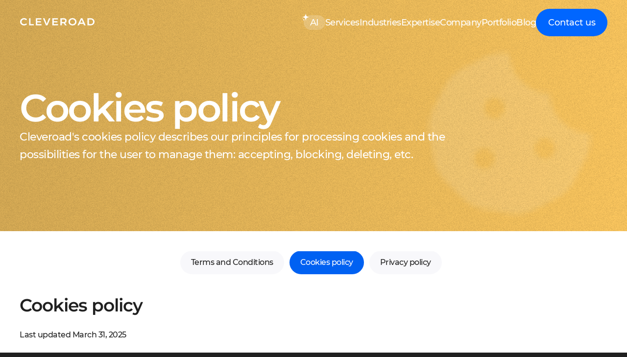

--- FILE ---
content_type: text/html
request_url: https://www.cleveroad.com/cookies-policy/
body_size: 55042
content:
<!DOCTYPE html><html lang="en"><head><meta charset="utf-8"><meta http-equiv="x-ua-compatible" content="ie=edge"><meta name="viewport" content="width=device-width,initial-scale=1,shrink-to-fit=no"><meta name="generator" content="Gatsby 5.15.0"><meta name="theme-color" content="#6a0dad"><meta name="description" content="At the Cleveroad website, we use cookies and provide visitors with detailed information on our policy, data analysis tools, and ways to block or delete cookies" data-gatsby-head="true"><meta property="og:type" content="website" data-gatsby-head="true"><meta property="fb:app_id" content="1583858045005739" data-gatsby-head="true"><meta property="og:site_name" content="Cleveroad Inc. - Web and App development company" data-gatsby-head="true"><meta property="og:title" content="Cleveroad’s cookies policy — data we use and other details" data-gatsby-head="true"><meta property="og:description" content="At the Cleveroad website, we use cookies and provide visitors with detailed information on our policy, data analysis tools, and ways to block or delete cookies" data-gatsby-head="true"><meta property="og:url" content="https://www.cleveroad.com/cookies-policy/" data-gatsby-head="true"><meta property="og:image" content="https://www.cleveroad.com/assets/images/preview/pages/cookies-policy.png" data-gatsby-head="true"><meta property="twitter:card" content="summary_large_image" data-gatsby-head="true"><meta property="twitter:site" content="@cleveroad" data-gatsby-head="true"><meta property="twitter:creator" content="@cleveroad" data-gatsby-head="true"><meta property="twitter:title" content="Cleveroad’s cookies policy — data we use and other details" data-gatsby-head="true"><meta property="twitter:description" content="At the Cleveroad website, we use cookies and provide visitors with detailed information on our policy, data analysis tools, and ways to block or delete cookies" data-gatsby-head="true"><meta property="twitter:image" content="https://www.cleveroad.com/assets/images/preview/pages/cookies-policy.png" data-gatsby-head="true"><meta name="referrer" content="strict-origin" data-gatsby-head="true"><style>.d2_kM{overflow-x:hidden;padding:9.375rem 0 1.875rem!important}@media (max-width:1279px){.d2_kM{padding:6.875rem 1.5625rem 1.875rem!important}}.d2_kM a{transition:.3s}@media (max-width:767px){.d2_kM{align-items:center;display:flex;flex-direction:column;padding:2.5rem 0 1.25rem!important}}@media (min-width:769px){.d2_H5{width:18.75rem}}@media (max-width:768px){.d2_H5{width:13rem}}.d2_H6,.d2_H7{display:flex;flex-wrap:wrap;justify-content:space-between}@media (max-width:1279px){.d2_H6,.d2_H7{gap:2rem;justify-content:start}}.d2_H7{flex-wrap:nowrap}@media (max-width:1279px){.d2_H7{gap:2rem;justify-content:start}}.d2_H8 a,.d2_H8 p{width:-webkit-fit-content;width:-moz-fit-content;width:fit-content}@media (max-width:1279px){.d2_H8>div:nth-of-type(-n+3){margin-bottom:1.5625rem}}.d2_H9{background-color:#949ca8;border:none;height:.09375rem;margin:4.0625rem 0;width:100%}.d2_Jb .d2_Jc:not(:first-child){margin-top:32px}@media (min-width:769px){.d2_FK{margin-bottom:6.1875rem!important}}.d2_Jd{-webkit-column-gap:2rem;-moz-column-gap:2rem;column-gap:2rem;display:grid;margin-bottom:1.625rem;row-gap:1.25rem;width:100%}@media (max-width:767px){.d2_Jd{grid-template-columns:repeat(2,1fr);margin-bottom:1rem;row-gap:.9375rem}.d2_Jd>div:nth-child(odd){padding-left:1rem}}@media (max-width:429px){.d2_Jd{display:flex;flex-direction:column;justify-content:flex-start}}.d2_Jf{margin-left:-15px;margin-right:-15px}@media (max-width:1279px){.d2_Jf{grid-template-columns:repeat(2,1fr)}.d2_Jf>div:last-child{padding-left:28px}}.d2_Jg{margin-left:-15px;margin-right:-15px}@media (max-width:1279px){.d2_Jg{grid-template-columns:repeat(2,1fr)}.d2_Jg>div:nth-child(2){padding-left:28px}}.d2_Jh{color:var(--footer-common-text);display:flex;flex-direction:column;font-size:1rem;font-weight:500;letter-spacing:-.5px;line-height:1.75rem;width:11.5rem}@media (max-width:767px){.d2_Jh p,.d2_Jh>a{line-height:1.375rem}}@media (max-width:429px){.d2_Jh{padding-left:1rem}}.d2_kh{color:var(--text-color-white)}.d2_Jc{color:#fff;display:block;font-size:1.125rem;letter-spacing:-.5px;line-height:1.875rem;margin-bottom:.9375rem}@media (max-width:1280px){.d2_Jc{max-width:18.75rem}}@media (max-width:768px){.d2_Jc{max-width:13rem}}@media (max-width:767px){.d2_Jc{font-size:1.75rem;font-weight:600;letter-spacing:-1px;line-height:1.36}.d2_Jc:last-of-type{margin-bottom:2.25rem}}.d2_Jj{display:flex;flex-direction:column;row-gap:.5rem}.d2_Jj a,.d2_Jj p{color:var(--footer-common-text);font-size:1rem;font-weight:500;letter-spacing:-.5px;line-height:1.75rem}.d2_Jj>a:hover{color:#fff}.d2_Jj>a:active{color:var(--link-pressed)}a.d2_Jc:hover{color:var(--footer-common-text)}a.d2_Jc:active{color:var(--link-pressed)}.d2_Jk{display:flex;justify-content:space-between;margin-top:2.375rem;padding:0 15px;width:100%}@media (max-width:1279px){.d2_Jk{flex-wrap:wrap;margin-top:.25rem}}@media (max-width:767px){.d2_Jk{margin-top:0}}.d2_Jk .d2_ms{color:var(--footer-common-text);font-size:16px;font-stretch:normal;font-style:normal;font-weight:500;letter-spacing:-.5px;line-height:1.75}@media (max-width:1279px){.d2_Jk .d2_ms{margin-bottom:.9375rem}}@media (max-width:767px){.d2_Jk .d2_ms{display:none;margin-bottom:.3125rem}}.d2_Jk .d2_Jl{color:#fff}.d2_Jk .d2_Jm{align-items:center;display:flex;margin-right:.1875rem}@media (max-width:1279px){.d2_Jk .d2_Jm{justify-content:space-between;width:100%}}@media (max-width:767px){.d2_Jk .d2_Jm{gap:1.125rem;justify-content:center;margin-right:0}}.d2_Jk .d2_Jm a,.d2_Jk .d2_Jm p{font-size:1.125rem;font-weight:500;letter-spacing:-.5px;line-height:1.67}@media (max-width:1279px){.d2_Jk .d2_Jm a,.d2_Jk .d2_Jm p{font-size:1rem}}.d2_Jk .d2_Jm a:not(:first-of-type),.d2_Jk .d2_Jm p:not(:first-of-type){margin-left:1.875rem}@media (max-width:767px){.d2_Jk .d2_Jm a:not(:first-of-type),.d2_Jk .d2_Jm p:not(:first-of-type){margin-left:0}.d2_Jk .d2_Jm a,.d2_Jk .d2_Jm p{align-items:center;display:flex;justify-content:center;min-height:3rem;min-height:1.5rem;min-width:3rem;min-width:1.5rem}}.d2_Jk .d2_Jm a:hover{color:var(--footer-common-text)}.d2_Jk .d2_Jm a:active{color:var(--link-pressed)}.d2_Jn{align-items:center;color:var(--footer-common-text);display:flex;font-size:1rem;justify-content:space-between;letter-spacing:-.5px;margin-top:4.0625rem;padding:0 0 0 .9375rem;width:100%}@media (max-width:1279px){.d2_Jn{flex-direction:column-reverse;font-size:.875rem;margin-top:3.75rem}}@media (max-width:767px){.d2_Jn{margin-top:0;padding:0}.d2_Jn p{font-weight:500;line-height:1.71}}.d2_Jn>div{align-items:center;display:flex}@media (max-width:1279px){.d2_Jn>div{margin-bottom:.75rem}}@media (max-width:767px){.d2_Jn>div{flex-direction:column;margin-bottom:1rem;margin-top:.75rem}}.d2_Jn>div>div{align-items:inherit;display:inherit;flex-direction:inherit;margin-top:0}@media (max-width:767px){.d2_Jn>div>div{flex-direction:column-reverse}.d2_Jn a,.d2_Jn p{font-size:1rem;line-height:1.75rem}}.d2_Jn a:not(:first-of-type),.d2_Jn p:not(:first-of-type){margin-left:1.25rem}@media (max-width:767px){.d2_Jn a:not(:first-of-type),.d2_Jn p:not(:first-of-type){margin-left:0}}.d2_Jn a:hover{color:#fff}.d2_Jn a:active{color:var(--link-pressed)}.d2_Jp{padding:0 15px}@media (max-width:767px){.d2_Jp{margin-top:.75rem}}.d2_Jp>img{vertical-align:middle}.d2_yq{margin-bottom:3.75rem;margin-top:.375rem}.d2_Jq{margin-bottom:.625rem}.d2_Jq:last-of-type{margin-top:0}.d2_Jr{margin-bottom:1.375rem}@media (max-width:767px){.d2_Jr{left:1rem;margin-bottom:1rem;margin-right:auto;margin-top:1rem;position:relative}}.d2_Js{margin:auto .5rem;-webkit-transform:rotate(180deg);transform:rotate(180deg)}.k_kx{-webkit-user-select:text;-ms-user-select:text;user-select:text}.k_ky{-webkit-user-select:none;-ms-user-select:none;user-select:none}.d_0,.d_1,.d_2,.d_3,.d_4,.d_5,.d_6,.d_7,.d_8,.d_9,.d_B,.d_C,.d_D,.d_F,.d_G,.d_H,.d_J,.d_K,.d_L,.d_M,.d_N,.d_P,.d_Q,.d_R,.d_S,.d_T,.d_V,.d_W,.d_X,.d_Y,.d_Z,.d_bB,.d_bC,.d_bD,.d_bF,.d_bG,.d_bH,.d_bJ,.d_bK,.d_bL,.d_bM,.d_bN,.d_bP,.d_bQ,.d_bb,.d_bc,.d_bd,.d_bf,.d_bg,.d_bh,.d_bj,.d_bk,.d_bl,.d_bm,.d_bn,.d_bp,.d_bq,.d_br,.d_bs,.d_bt,.d_bv,.d_bw,.d_bx,.d_by,.d_bz,.d_q,.d_r,.d_s,.d_t,.d_v,.d_w,.d_x,.d_y,.d_z{font-family:Montserrat,Verdana,sans-serif;font-size:1rem;font-weight:500;letter-spacing:0;line-height:1rem}.d_B,.d_C,.d_D,.d_F,.d_G,.d_H,.d_J,.d_K,.d_L,.d_M,.d_N,.d_P,.d_Q,.d_R,.d_S,.d_bR,.d_r,.d_s,.d_t,.d_v,.d_w,.d_x,.d_y,.d_z{font-weight:500}.d_0,.d_1,.d_2,.d_3,.d_4,.d_5,.d_6,.d_7,.d_8,.d_9,.d_T,.d_V,.d_W,.d_X,.d_Y,.d_Z,.d_bS,.d_bb,.d_bc,.d_bd,.d_bf,.d_bg,.d_bh,.d_bj,.d_bk,.d_bl,.d_bm,.d_bn,.d_bp{font-weight:600}.d_bB,.d_bC,.d_bD,.d_bF,.d_bG,.d_bH,.d_bJ,.d_bK,.d_bL,.d_bM,.d_bN,.d_bP,.d_bQ,.d_bT,.d_bq,.d_br,.d_bs,.d_bt,.d_bv,.d_bw,.d_bx,.d_by,.d_bz{font-weight:700}.d_T,.d_bV,.d_br,.d_r,.d_s,.d_t{letter-spacing:0}.d_V,.d_bW{letter-spacing:-.01875rem}.d_bX,.d_v{letter-spacing:-.02687rem}.d_0,.d_1,.d_2,.d_3,.d_4,.d_5,.d_6,.d_B,.d_C,.d_D,.d_F,.d_G,.d_H,.d_J,.d_W,.d_X,.d_Y,.d_Z,.d_bY,.d_bq,.d_bs,.d_bt,.d_bv,.d_bw,.d_bx,.d_by,.d_bz,.d_w,.d_x,.d_y,.d_z{letter-spacing:-.03125rem}.d_7,.d_8,.d_9,.d_K,.d_L,.d_M,.d_bB,.d_bC,.d_bD,.d_bF,.d_bG,.d_bH,.d_bJ,.d_bZ,.d_bb,.d_bc,.d_bd{letter-spacing:-.0625rem}.d_N,.d_P,.d_b0{letter-spacing:-.1rem}.d_Q,.d_R,.d_b1,.d_bK,.d_bL,.d_bM,.d_bf,.d_bg,.d_bh,.d_bj,.d_bk{letter-spacing:-.125rem}.d_S,.d_b2,.d_bN,.d_bP,.d_bQ,.d_bl,.d_bm,.d_bn{letter-spacing:-.1875rem}.d_b3,.d_bp{letter-spacing:-.21875rem}.d_b4,.d_v{font-size:.75rem}.d_W,.d_X,.d_b5,.d_r,.d_w,.d_x{font-size:.875rem}.d_0,.d_B,.d_T,.d_Y,.d_Z,.d_b6,.d_bq,.d_br,.d_bs,.d_s,.d_t,.d_y,.d_z{font-size:1rem}.d_1,.d_2,.d_3,.d_4,.d_C,.d_D,.d_b7,.d_bt,.d_bv,.d_bw{font-size:1.125rem}.d_F,.d_b8{font-size:1.25rem}.d_5,.d_6,.d_G,.d_H,.d_b9,.d_bx,.d_by,.d_bz{font-size:1.375rem}.d_J,.d_cb{font-size:1.5rem}.d_7,.d_K,.d_V,.d_bB,.d_bf,.d_cc{font-size:1.75rem}.d_8,.d_L,.d_bC,.d_bK,.d_cd{font-size:2rem}.d_9,.d_bD,.d_cf{font-size:2.25rem}.d_bb,.d_cg{font-size:2.5rem}.d_bF,.d_bG,.d_bL,.d_bN,.d_bg,.d_ch{font-size:3rem}.d_bH,.d_bc,.d_cj{font-size:3.25rem}.d_M,.d_bJ,.d_bd,.d_bh,.d_ck{font-size:3.625rem}.d_bj,.d_cl{font-size:4.0625rem}.d_bP,.d_cm{font-size:4.125rem}.d_bM,.d_bQ,.d_bk,.d_cn{font-size:4.25rem}.d_Q,.d_cp{font-size:4.3125rem}.d_S,.d_bl,.d_bm,.d_cq{font-size:4.6875rem}.d_bn,.d_bp,.d_cr{font-size:4.875rem}.d_N,.d_P,.d_cs{font-size:5rem}.d_ct{font-size:5.25rem}.d_R,.d_cv{font-size:6.25rem}.d_cw,.d_r,.d_s{line-height:1rem}.d_cx,.d_v,.d_w{line-height:1.125rem}.d_1,.d_W,.d_Y,.d_bs,.d_cy{line-height:1.25rem}.d_2,.d_bt,.d_cz{line-height:1.375rem}.d_X,.d_cB,.d_x,.d_y{line-height:1.5rem}.d_Z,.d_bq,.d_cC,.d_z{line-height:1.625rem}.d_0,.d_3,.d_5,.d_B,.d_G,.d_J,.d_T,.d_br,.d_bv,.d_bx,.d_cD,.d_t{line-height:1.75rem}.d_4,.d_C,.d_bw,.d_cF{line-height:1.875rem}.d_6,.d_D,.d_by,.d_cG{line-height:2rem}.d_F,.d_H,.d_bz,.d_cH{line-height:2.25rem}.d_7,.d_8,.d_K,.d_L,.d_V,.d_bB,.d_bC,.d_bK,.d_bf,.d_cJ{line-height:2.375rem}.d_cK{line-height:2.5rem}.d_9,.d_bD,.d_bb,.d_cL{line-height:2.875rem}.d_bF,.d_bL,.d_bN,.d_bg,.d_cM{line-height:3.625rem}.d_bH,.d_bc,.d_cN{line-height:3.875rem}.d_M,.d_bG,.d_bJ,.d_bd,.d_bh,.d_cP{line-height:4rem}.d_Q,.d_cQ{line-height:4.3125rem}.d_bM,.d_bj,.d_bk,.d_cR{line-height:4.5rem}.d_S,.d_bl,.d_cS{line-height:5rem}.d_P,.d_R,.d_bP,.d_bQ,.d_bm,.d_bn,.d_bp,.d_cT{line-height:5.25rem}.d_N,.d_cV{line-height:6.25rem}@media (max-width:1279px){.d_c0,.d_c1,.d_c2,.d_c3,.d_c4,.d_c5,.d_c6,.d_c7,.d_c8,.d_c9,.d_cW,.d_cX,.d_cY,.d_cZ,.d_d0,.d_d1,.d_d2,.d_d3,.d_d4,.d_d5,.d_d6,.d_d7,.d_d8,.d_d9,.d_dB,.d_dC,.d_dD,.d_dF,.d_dG,.d_dH,.d_dJ,.d_dK,.d_dL,.d_dM,.d_dN,.d_dP,.d_dQ,.d_dR,.d_dS,.d_dT,.d_dV,.d_dW,.d_dX,.d_dY,.d_dZ,.d_db,.d_dc,.d_dd,.d_df,.d_dg,.d_dh,.d_dj,.d_dk,.d_dl,.d_dm,.d_dn,.d_dp,.d_dq,.d_dr,.d_ds,.d_dt,.d_dv,.d_dw,.d_dx,.d_dy,.d_dz,.d_fb,.d_fc,.d_fd,.d_ff,.d_fg,.d_fh,.d_fj,.d_fk{font-family:Montserrat,Verdana,sans-serif;font-size:1rem;font-weight:500;letter-spacing:0;line-height:1rem}.d_c0,.d_c1,.d_c2,.d_c3,.d_c4,.d_c5,.d_c6,.d_c7,.d_c8,.d_c9,.d_cX,.d_cY,.d_cZ,.d_db,.d_dc,.d_dd,.d_df,.d_dg,.d_dh,.d_dj,.d_dk,.d_dl,.d_dm,.d_fl{font-weight:500}.d_dB,.d_dC,.d_dD,.d_dF,.d_dG,.d_dH,.d_dJ,.d_dK,.d_dL,.d_dM,.d_dN,.d_dP,.d_dQ,.d_dR,.d_dS,.d_dT,.d_dV,.d_dn,.d_dp,.d_dq,.d_dr,.d_ds,.d_dt,.d_dv,.d_dw,.d_dx,.d_dy,.d_dz,.d_fm{font-weight:600}.d_d0,.d_d1,.d_d2,.d_d3,.d_d4,.d_d5,.d_d6,.d_d7,.d_d8,.d_d9,.d_dW,.d_dX,.d_dY,.d_dZ,.d_fb,.d_fc,.d_fd,.d_ff,.d_fg,.d_fh,.d_fj,.d_fk,.d_fn{font-weight:700}.d_cX,.d_cY,.d_cZ,.d_dX,.d_dn,.d_fp{letter-spacing:0}.d_dp,.d_fq{letter-spacing:-.01875rem}.d_c0,.d_fr{letter-spacing:-.02687rem}.d_c1,.d_c2,.d_c3,.d_c4,.d_c5,.d_c6,.d_c7,.d_c8,.d_c9,.d_d0,.d_d1,.d_d2,.d_d3,.d_d4,.d_dB,.d_dC,.d_dW,.d_dY,.d_dZ,.d_db,.d_dc,.d_dq,.d_dr,.d_ds,.d_dt,.d_dv,.d_dw,.d_dx,.d_dy,.d_dz,.d_fs{letter-spacing:-.03125rem}.d_d5,.d_d6,.d_d7,.d_d8,.d_d9,.d_dD,.d_dF,.d_dG,.d_dH,.d_dJ,.d_dK,.d_dd,.d_df,.d_dg,.d_fb,.d_fc,.d_ft{letter-spacing:-.0625rem}.d_dh,.d_dj,.d_fv{letter-spacing:-.1rem}.d_dL,.d_dM,.d_dN,.d_dP,.d_dQ,.d_dk,.d_dl,.d_fd,.d_ff,.d_fg,.d_fw{letter-spacing:-.125rem}.d_dR,.d_dS,.d_dT,.d_dm,.d_fh,.d_fj,.d_fk,.d_fx{letter-spacing:-.1875rem}.d_dV,.d_fy{letter-spacing:-.21875rem}.d_c0,.d_fz{font-size:.75rem}.d_c1,.d_c2,.d_cX,.d_dq,.d_dr,.d_fB{font-size:.875rem}.d_c3,.d_c4,.d_c5,.d_cY,.d_cZ,.d_dW,.d_dX,.d_dY,.d_dn,.d_ds,.d_dt,.d_dv,.d_fC{font-size:1rem}.d_c6,.d_c7,.d_d0,.d_d1,.d_dZ,.d_dw,.d_dx,.d_dy,.d_dz,.d_fD{font-size:1.125rem}.d_c8,.d_fF{font-size:1.25rem}.d_c9,.d_d2,.d_d3,.d_d4,.d_dB,.d_dC,.d_db,.d_fG{font-size:1.375rem}.d_dc,.d_fH{font-size:1.5rem}.d_d5,.d_dD,.d_dL,.d_dd,.d_dp,.d_fJ{font-size:1.75rem}.d_d6,.d_dF,.d_df,.d_fK,.d_fd{font-size:2rem}.d_d7,.d_dG,.d_fL{font-size:2.25rem}.d_dH,.d_fM{font-size:2.5rem}.d_d8,.d_d9,.d_dM,.d_fN,.d_ff,.d_fh{font-size:3rem}.d_dJ,.d_fP,.d_fb{font-size:3.25rem}.d_dK,.d_dN,.d_dg,.d_fQ,.d_fc{font-size:3.625rem}.d_dP,.d_fR{font-size:4.0625rem}.d_fS,.d_fj{font-size:4.125rem}.d_dQ,.d_fT,.d_fg,.d_fk{font-size:4.25rem}.d_dk,.d_fV{font-size:4.3125rem}.d_dR,.d_dS,.d_dm,.d_fW{font-size:4.6875rem}.d_dT,.d_dV,.d_fX{font-size:4.875rem}.d_dh,.d_dj,.d_fY{font-size:5rem}.d_fZ{font-size:5.25rem}.d_dl,.d_f0{font-size:6.25rem}.d_cX,.d_cY,.d_f1{line-height:1rem}.d_c0,.d_c1,.d_f2{line-height:1.125rem}.d_dY,.d_dq,.d_ds,.d_dw,.d_f3{line-height:1.25rem}.d_dZ,.d_dx,.d_f4{line-height:1.375rem}.d_c2,.d_c3,.d_dr,.d_f5{line-height:1.5rem}.d_c4,.d_dW,.d_dt,.d_f6{line-height:1.625rem}.d_c5,.d_c9,.d_cZ,.d_d0,.d_d2,.d_dB,.d_dX,.d_dc,.d_dn,.d_dv,.d_dy,.d_f7{line-height:1.75rem}.d_c6,.d_d1,.d_dz,.d_f8{line-height:1.875rem}.d_c7,.d_d3,.d_dC,.d_f9{line-height:2rem}.d_c8,.d_d4,.d_db,.d_gb{line-height:2.25rem}.d_d5,.d_d6,.d_dD,.d_dF,.d_dL,.d_dd,.d_df,.d_dp,.d_fd,.d_gc{line-height:2.375rem}.d_gd{line-height:2.5rem}.d_d7,.d_dG,.d_dH,.d_gf{line-height:2.875rem}.d_d8,.d_dM,.d_ff,.d_fh,.d_gg{line-height:3.625rem}.d_dJ,.d_fb,.d_gh{line-height:3.875rem}.d_d9,.d_dK,.d_dN,.d_dg,.d_fc,.d_gj{line-height:4rem}.d_dk,.d_gk{line-height:4.3125rem}.d_dP,.d_dQ,.d_fg,.d_gl{line-height:4.5rem}.d_dR,.d_dm,.d_gm{line-height:5rem}.d_dS,.d_dT,.d_dV,.d_dj,.d_dl,.d_fj,.d_fk,.d_gn{line-height:5.25rem}.d_dh,.d_gp{line-height:6.25rem}}@media (max-width:767px){.d_g0,.d_g1,.d_g2,.d_g3,.d_g4,.d_g5,.d_g6,.d_g7,.d_g8,.d_g9,.d_gB,.d_gC,.d_gD,.d_gF,.d_gG,.d_gH,.d_gJ,.d_gK,.d_gL,.d_gM,.d_gN,.d_gP,.d_gQ,.d_gR,.d_gS,.d_gT,.d_gV,.d_gW,.d_gX,.d_gY,.d_gZ,.d_gq,.d_gr,.d_gs,.d_gt,.d_gv,.d_gw,.d_gx,.d_gy,.d_gz,.d_hB,.d_hC,.d_hD,.d_hF,.d_hG,.d_hH,.d_hJ,.d_hK,.d_hL,.d_hM,.d_hN,.d_hP,.d_hQ,.d_hb,.d_hc,.d_hd,.d_hf,.d_hg,.d_hh,.d_hj,.d_hk,.d_hl,.d_hm,.d_hn,.d_hp,.d_hq,.d_hr,.d_hs,.d_ht,.d_hv,.d_hw,.d_hx,.d_hy,.d_hz{font-family:Montserrat,Verdana,sans-serif;font-size:1rem;font-weight:500;letter-spacing:0;line-height:1rem}.d_gB,.d_gC,.d_gD,.d_gF,.d_gG,.d_gH,.d_gJ,.d_gK,.d_gL,.d_gM,.d_gN,.d_gP,.d_gQ,.d_gR,.d_gS,.d_gr,.d_gs,.d_gt,.d_gv,.d_gw,.d_gx,.d_gy,.d_gz,.d_hR{font-weight:500}.d_g0,.d_g1,.d_g2,.d_g3,.d_g4,.d_g5,.d_g6,.d_g7,.d_g8,.d_g9,.d_gT,.d_gV,.d_gW,.d_gX,.d_gY,.d_gZ,.d_hS,.d_hb,.d_hc,.d_hd,.d_hf,.d_hg,.d_hh,.d_hj,.d_hk,.d_hl,.d_hm,.d_hn,.d_hp{font-weight:600}.d_hB,.d_hC,.d_hD,.d_hF,.d_hG,.d_hH,.d_hJ,.d_hK,.d_hL,.d_hM,.d_hN,.d_hP,.d_hQ,.d_hT,.d_hq,.d_hr,.d_hs,.d_ht,.d_hv,.d_hw,.d_hx,.d_hy,.d_hz{font-weight:700}.d_gT,.d_gr,.d_gs,.d_gt,.d_hV,.d_hr{letter-spacing:0}.d_gV,.d_hW{letter-spacing:-.01875rem}.d_gv,.d_hX{letter-spacing:-.02687rem}.d_g0,.d_g1,.d_g2,.d_g3,.d_g4,.d_g5,.d_g6,.d_gB,.d_gC,.d_gD,.d_gF,.d_gG,.d_gH,.d_gJ,.d_gW,.d_gX,.d_gY,.d_gZ,.d_gw,.d_gx,.d_gy,.d_gz,.d_hY,.d_hq,.d_hs,.d_ht,.d_hv,.d_hw,.d_hx,.d_hy,.d_hz{letter-spacing:-.03125rem}.d_g7,.d_g8,.d_g9,.d_gK,.d_gL,.d_gM,.d_hB,.d_hC,.d_hD,.d_hF,.d_hG,.d_hH,.d_hJ,.d_hZ,.d_hb,.d_hc,.d_hd{letter-spacing:-.0625rem}.d_gN,.d_gP,.d_h0{letter-spacing:-.1rem}.d_gQ,.d_gR,.d_h1,.d_hK,.d_hL,.d_hM,.d_hf,.d_hg,.d_hh,.d_hj,.d_hk{letter-spacing:-.125rem}.d_gS,.d_h2,.d_hN,.d_hP,.d_hQ,.d_hl,.d_hm,.d_hn{letter-spacing:-.1875rem}.d_h3,.d_hp{letter-spacing:-.21875rem}.d_gv,.d_h4{font-size:.75rem}.d_gW,.d_gX,.d_gr,.d_gw,.d_gx,.d_h5{font-size:.875rem}.d_g0,.d_gB,.d_gT,.d_gY,.d_gZ,.d_gs,.d_gt,.d_gy,.d_gz,.d_h6,.d_hq,.d_hr,.d_hs{font-size:1rem}.d_g1,.d_g2,.d_g3,.d_g4,.d_gC,.d_gD,.d_h7,.d_ht,.d_hv,.d_hw{font-size:1.125rem}.d_gF,.d_h8{font-size:1.25rem}.d_g5,.d_g6,.d_gG,.d_gH,.d_h9,.d_hx,.d_hy,.d_hz{font-size:1.375rem}.d_gJ,.d_jb{font-size:1.5rem}.d_g7,.d_gK,.d_gV,.d_hB,.d_hf,.d_jc{font-size:1.75rem}.d_g8,.d_gL,.d_hC,.d_hK,.d_jd{font-size:2rem}.d_g9,.d_hD,.d_jf{font-size:2.25rem}.d_hb,.d_jg{font-size:2.5rem}.d_hF,.d_hG,.d_hL,.d_hN,.d_hg,.d_jh{font-size:3rem}.d_hH,.d_hc,.d_jj{font-size:3.25rem}.d_gM,.d_hJ,.d_hd,.d_hh,.d_jk{font-size:3.625rem}.d_hj,.d_jl{font-size:4.0625rem}.d_hP,.d_jm{font-size:4.125rem}.d_hM,.d_hQ,.d_hk,.d_jn{font-size:4.25rem}.d_gQ,.d_jp{font-size:4.3125rem}.d_gS,.d_hl,.d_hm,.d_jq{font-size:4.6875rem}.d_hn,.d_hp,.d_jr{font-size:4.875rem}.d_gN,.d_gP,.d_js{font-size:5rem}.d_jt{font-size:5.25rem}.d_gR,.d_jv{font-size:6.25rem}.d_gr,.d_gs,.d_jw{line-height:1rem}.d_gv,.d_gw,.d_jx{line-height:1.125rem}.d_g1,.d_gW,.d_gY,.d_hs,.d_jy{line-height:1.25rem}.d_g2,.d_ht,.d_jz{line-height:1.375rem}.d_gX,.d_gx,.d_gy,.d_jB{line-height:1.5rem}.d_gZ,.d_gz,.d_hq,.d_jC{line-height:1.625rem}.d_g0,.d_g3,.d_g5,.d_gB,.d_gG,.d_gJ,.d_gT,.d_gt,.d_hr,.d_hv,.d_hx,.d_jD{line-height:1.75rem}.d_g4,.d_gC,.d_hw,.d_jF{line-height:1.875rem}.d_g6,.d_gD,.d_hy,.d_jG{line-height:2rem}.d_gF,.d_gH,.d_hz,.d_jH{line-height:2.25rem}.d_g7,.d_g8,.d_gK,.d_gL,.d_gV,.d_hB,.d_hC,.d_hK,.d_hf,.d_jJ{line-height:2.375rem}.d_jK{line-height:2.5rem}.d_g9,.d_hD,.d_hb,.d_jL{line-height:2.875rem}.d_hF,.d_hL,.d_hN,.d_hg,.d_jM{line-height:3.625rem}.d_hH,.d_hc,.d_jN{line-height:3.875rem}.d_gM,.d_hG,.d_hJ,.d_hd,.d_hh,.d_jP{line-height:4rem}.d_gQ,.d_jQ{line-height:4.3125rem}.d_hM,.d_hj,.d_hk,.d_jR{line-height:4.5rem}.d_gS,.d_hl,.d_jS{line-height:5rem}.d_gP,.d_gR,.d_hP,.d_hQ,.d_hm,.d_hn,.d_hp,.d_jT{line-height:5.25rem}.d_gN,.d_jV{line-height:6.25rem}}.s_lD{flex-basis:33.33%}@media (max-width:767px){.s_lD{flex-basis:50%}}@media (max-width:429px){.s_lD{flex-basis:100%}}.s_lF{align-items:flex-start;display:flex;flex-direction:column;justify-content:flex-start;min-width:15.25rem}.s_lG{max-width:100%;row-gap:.625rem}.s_lH{align-items:center;display:flex;justify-content:space-between}.s_lJ{height:100%;row-gap:.5rem}.s_kS{color:#949ca8;-webkit-column-gap:.5rem;-moz-column-gap:.5rem;column-gap:.5rem;display:flex}.s_kS svg{height:20px;width:20px}.s_lK{align-items:center;background:#0066ff1a;border-radius:6.25rem;color:#06f;display:flex;font-size:.5rem;font-weight:600;height:1.5rem;justify-content:center;letter-spacing:.0125rem;margin-left:.75rem;text-transform:uppercase;width:3.5625rem}.s_lL{flex-basis:100%}.s_lL>div{flex-wrap:wrap;height:1.75rem;justify-content:space-between;width:100%}.s_lL>div a{width:33%}@media (max-width:767px){.s_lL{flex-basis:50%}.s_lL>div{flex-wrap:wrap;justify-content:space-between}.s_lL>div,.s_lL>div a{width:100%}}@media (max-width:429px){.s_lL{flex-basis:100%}.s_lL>div{height:100%;row-gap:1rem}}.s_lL>div{height:100%}.s_lL>div a{color:#fff}.s_lM{flex-basis:100%}.s_lM>div{flex-wrap:wrap;height:5rem;justify-content:space-between;width:100%}.s_lM>div a{width:33%}@media (max-width:767px){.s_lM{flex-basis:50%}.s_lM>div{flex-wrap:wrap;justify-content:space-between}.s_lM>div,.s_lM>div a{width:100%}}@media (max-width:429px){.s_lM{flex-basis:100%}.s_lM>div{height:100%;row-gap:1rem}}.s_lN{flex-basis:100%}.s_lN>div{flex-wrap:wrap;height:5rem;justify-content:space-between;width:100%}.s_lN>div a{width:33%}@media (max-width:767px){.s_lN{flex-basis:50%}.s_lN>div{flex-wrap:wrap;justify-content:space-between}.s_lN>div,.s_lN>div a{width:100%}}@media (max-width:429px){.s_lN{flex-basis:100%}.s_lN>div{height:100%;row-gap:1rem}}.s_lP{flex-basis:100%}.s_lP>div{display:grid;grid-template-columns:repeat(2,1fr);width:100%}@media (max-width:429px){.s_lP>div{grid-template-columns:repeat(1,1fr)}}.s_lQ{margin:0!important;row-gap:0}.s_lR{list-style:none}.k7_bbs{background:0 0;border:none;padding:0;text-align:start}.mS_bkp{flex-direction:column}.mS_bkp,.mS_bkt{align-items:center;display:flex;width:100%}.mS_bkt{flex-direction:row;justify-content:space-between}.mS_bky,.mS_bvk{width:100%}.mS_bky{align-items:center;display:flex;flex-direction:column;height:100%;justify-content:flex-start;max-height:0;overflow:hidden;padding:0;transition:max-height .25s ease-in-out}.lf_8x{width:100%}.lf_8x button{background:0 0;border:none;outline:0;padding:0}.lf_8y{align-items:flex-start;display:flex;justify-content:space-between}@media (min-width:1281px){.lf_8B{display:none}}.lf_8y .lf_sy{height:calc(100% - 9.125rem);overflow-y:auto;padding-top:.75rem;width:100%}@media (max-width:767px){.lf_8y .lf_sy{height:calc(100% - 10.25rem)}}.lf_8x .lf_yq{height:1.25rem;width:9.6875rem}@media (max-width:430px){.lf_8x .lf_yq{height:.9375rem;width:7.1875rem}}@media (min-width:1281px){.lf_8x .lf_yq{display:none}}.lf_8x .lf_ld{background-color:var(--menu-mobile-bg);height:0;left:0;overflow:hidden;position:absolute;right:0;top:3.75rem;transition:height .25s ease-in-out}@media (max-width:767px){.lf_8x .lf_ld{width:100%}}@media (max-width:430px){.lf_8x .lf_ld{top:3rem}}.lf_8x .lf_8F{height:calc(100vh - 3.75rem)}@media (max-width:430px){.lf_8x .lf_8F{height:calc(100vh - 3rem)}}.lf_8x .lf_H8{align-items:center;border-top:1px solid #f8f8fb;box-shadow:0 -1.25rem 5.25rem rgba(0,0,0,.051);display:flex;gap:16rem;height:9.125rem;justify-content:center;margin:0 auto;padding:1.5rem .9375rem;width:100%}@media (max-width:767px){.lf_8x .lf_H8{align-items:center;flex-direction:column-reverse;gap:1.5rem;height:10.25rem;justify-content:flex-end}}.lf_8x .lf_8H{align-items:center;display:flex;gap:1rem;height:3.125rem}.lf_8x .lf_8J{display:block;padding:.6875rem 2.5rem}@media (max-width:430px){.lf_8x .lf_8J{padding-left:0;padding-right:0;width:100%}.lf_8x .lf_8J span{font-size:1rem;line-height:1.75}.lf_8x .lf_8K{width:100%}}.lf_yC{height:-webkit-fit-content;height:-moz-fit-content;height:fit-content;justify-content:flex-start;padding:0 1rem;row-gap:1rem}.lf_bmy,.lf_yC{flex-direction:column}.lf_bmy,.lf_bmz,.lf_yC{align-items:center;display:flex;width:100%}.lf_bmz{color:#fff;flex-direction:row;justify-content:space-between;padding:0}.lf_bmB{fill:#fff;height:1.125rem;margin-left:auto;margin-right:.1875rem;transition:-webkit-transform .1s ease-in-out;transition:transform .1s ease-in-out;transition:transform .1s ease-in-out,-webkit-transform .1s ease-in-out;width:1.125rem}.lf_bmC{-webkit-transform:rotate(180deg);transform:rotate(180deg)}.lf_bmD{max-height:100%}.lf_bmF{background:var(--bg-color-black);display:flex;flex-direction:column;padding-top:.75rem;row-gap:2.1875rem;width:100%}.lf_5r{display:flex;flex-direction:row;flex-wrap:wrap;row-gap:.75rem}.b0_yc{position:relative}.b0_yd{height:100%;padding-top:2.25rem;pointer-events:none;position:absolute;width:100%}@media (max-width:1439px){.b0_yd{padding-top:0}}.b0_yd>header{pointer-events:all}@media (max-width:767px){.b0_yd>header{z-index:2000}}@-webkit-keyframes b0_yD{0%{opacity:0}to{opacity:1}}@keyframes b0_yD{0%{opacity:0}to{opacity:1}}.b0_vT{box-shadow:none;left:0;padding:.6875rem 0;position:sticky;right:0;top:0;-webkit-transform:translateY(0);transform:translateY(0);transition:background-color .2s linear;will-change:transform;z-index:999}@media (max-width:1439px){.b0_vT{margin-top:.4375rem}}@media (max-width:1279px){.b0_vT{background-color:var(--header-wrapper-bg-white-theme);background-color:var(--header-wrapper-bg-white-theme)!important;box-shadow:none;color:#020202!important;margin-top:0;padding-bottom:1.1875rem;padding-top:1.25rem}}@media (max-width:767px){.b0_vT{padding-bottom:1rem;padding-top:1rem;position:fixed}}.b0_vT:hover a{transition:opacity .25s ease-in-out,color .25s ease-in-out,background-color .25s ease-in-out}.b0_vT.b0_yf{background-color:var(--header-wrapper-bg-white-theme);box-shadow:0 .0625rem .375rem 0 rgba(0,0,0,.1)}@media (max-width:1279px){.b0_vT.b0_yf{box-shadow:none}}.b0_yg{background-color:transparent;color:#020202}@media (max-width:1279px){.b0_yg{background-color:#fff}}.b0_yh{fill:#202020;stroke:#202020}.b0_yj{background-color:transparent;color:#fff}@media (max-width:1279px){.b0_yj{background-color:#fff}}.b0_yk{fill:#fff}.b0_yl{padding:0 .9375rem}.b0_ym,.b0_yn{align-items:stretch;-webkit-column-gap:1.625rem;-moz-column-gap:1.625rem;column-gap:1.625rem;display:flex;position:relative}.b0_ym>li,.b0_yn>li{align-items:center;display:flex}.b0_ym button,.b0_yn button{height:3.5rem;padding:1.125rem 2rem}@media (max-width:1279px){.b0_ym,.b0_yn{display:none}}.b0_yp{margin-right:auto;position:relative}.b0_yq{height:1.0625rem;width:9.625rem}.b0_yr{transition:opacity .2s ease-in-out}.b0_yn{-webkit-column-gap:1.625rem;-moz-column-gap:1.625rem;column-gap:1.625rem;position:static}.b0_ys{cursor:pointer;font-size:1.125rem;letter-spacing:-.03125rem;line-height:1.875rem;position:relative;transition:opacity .2s ease-in-out}.b0_ys a{color:var(--header-text-color)}.b0_ys:hover a{opacity:.5}.b0_ys:active a{color:var(--link-pressed);opacity:1}.b0_ys:hover .b0_yr{opacity:.5}.b0_ys:active .b0_yr{color:var(--link-pressed);opacity:1}.b0_yt{flex-shrink:0;width:.625rem}.b0_yv{background:#0066ff1a!important;height:2.625rem!important;margin-top:.5rem;min-width:5.8125rem;padding:0 1.25rem!important;transition:all .2s linear!important}.b0_yw{background:hsla(0,0%,100%,.3)!important;color:var(--btn-white-bg)!important}.b0_yv:hover{background-color:var(--bth-hover-bg)!important}.b0_yv:active{background-color:var(--bth-pressed-bg)!important}.b0_yx{left:0;padding-top:.625rem;position:absolute;right:0;top:100%;z-index:2}.b0_yy{pointer-events:none}.b0_yy,.b0_yz{opacity:0;position:absolute}.b0_yz{--arrow-position:0px;border-bottom:.375rem solid transparent;border-left:.375rem solid transparent;border-right:.375rem solid var(--menu-bg);border-top:.375rem solid var(--menu-bg);border-top-right-radius:.1875rem;bottom:calc(100% - .625rem);height:0;left:var(--arrow-position);-webkit-transform:translate(-50%,50%) rotate(-45deg);transform:translate(-50%,50%) rotate(-45deg);width:0;z-index:3}.b0_yz.b0_yB{opacity:1;transition:opacity .25s ease-in-out}.b0_yC{-webkit-animation:b0_yD .25s ease-in-out;animation:b0_yD .25s ease-in-out;background:var(--menu-bg);border-radius:2.25rem;box-shadow:0 .375rem 1.875rem 0 rgba(0,0,0,.1),0 1.875rem 3.75rem .9375rem rgba(2,2,3,.1);color:var(--menu-text);position:absolute;right:0;top:0;-webkit-transform:translateY(.625rem);transform:translateY(.625rem);width:100%}.b0_yF{width:45rem}.b0_yG{-webkit-transform:translateY(.625rem) translateX(-2.25rem);transform:translateY(.625rem) translateX(-2.25rem);width:-webkit-fit-content;width:-moz-fit-content;width:fit-content}@media (max-width:1365px){.b0_yG{-webkit-transform:translateY(.625rem) translateX(-.25rem);transform:translateY(.625rem) translateX(-.25rem)}}.b0_yH{-webkit-transform:translateY(.625rem) translateX(-3.875rem);transform:translateY(.625rem) translateX(-3.875rem);width:40.625rem}.b0_yJ{font-size:1.125rem;font-weight:500;letter-spacing:0}.b0_yK{padding:1rem 1.375rem!important;width:9.125rem}.b0_yL{align-items:center;border-radius:80px;cursor:pointer;display:flex;justify-content:center;padding:0 13px;position:relative}.b0_yL:hover .b0_yM{opacity:.5}.b0_yL[data-theme=light]{background:linear-gradient(92deg,rgba(50,156,249,.2) 1.82%,rgba(189,74,228,.2) 98.85%)}.b0_yL[data-theme=light],.b0_yL[data-theme=light] a{color:var(--btn-white-text)}.b0_yL[data-theme=light] svg path{fill:#06f}.b0_yL[data-theme=dark],.b0_yN{background:var(--bg-color-white-10);color:var(--btn-blue-text)}.b0_yL[data-theme=dark] a,.b0_yN a{color:var(--btn-blue-text)}.b0_yL[data-theme=dark] svg path,.b0_yN svg path{fill:#fff}.b0_yM{left:-4px;position:absolute;top:-4px;transition:opacity .2s ease-in-out}.w_m0,.w_m1,.w_m2,.w_m3,.w_m4,.w_m5,.w_m6,.w_m7,.w_m8,.w_m9,.w_mB,.w_mC,.w_mD,.w_mF,.w_mG,.w_mH,.w_mJ,.w_mK,.w_mL,.w_mM,.w_mN,.w_mP,.w_mQ,.w_mR,.w_mS,.w_mT,.w_mV,.w_mW,.w_mX,.w_mY,.w_mZ,.w_mv,.w_mw,.w_mx,.w_my,.w_mz,.w_nb,.w_nc,.w_nd,.w_nf{font-family:Montserrat,Verdana,sans-serif;font-size:1rem;font-weight:500;letter-spacing:0;line-height:1rem}.w_mw{font-size:4.875rem;font-weight:600;letter-spacing:-.1875rem;line-height:5.25rem}@media (max-width:768px){.w_mw{font-size:3.625rem;letter-spacing:-.0625rem;line-height:4rem}}@media (max-width:430px){.w_mw{font-size:2rem;letter-spacing:-.0625rem;line-height:2.375rem}}.w_mx{font-size:4.25rem;font-weight:600;letter-spacing:-.125rem;line-height:4.5rem}@media (max-width:1024px){.w_mx{font-size:3rem;letter-spacing:-.125rem;line-height:3.625rem}}@media (max-width:768px){.w_mx{font-size:3.25rem;letter-spacing:-.0625rem;line-height:3.875rem}}@media (max-width:430px){.w_mx{font-size:1.75rem;letter-spacing:-.0625rem;line-height:2.375rem}}.w_my{font-size:2.25rem;font-weight:600;letter-spacing:-.0625rem;line-height:2.875rem}@media (max-width:430px){.w_my{font-size:1.375rem;letter-spacing:-.03125rem;line-height:1.75rem}}.w_mz{font-size:1.75rem;font-weight:600;letter-spacing:-.0625rem;line-height:2.375rem}@media (max-width:430px){.w_mz{font-size:1.375rem;letter-spacing:-.03125rem;line-height:1.75rem}}.w_mB,.w_mC,.w_mD{font-size:1.375rem;font-weight:600;letter-spacing:-.03125rem;line-height:1.75rem}.w_mF{font-size:4.25rem;font-weight:600;letter-spacing:-.118125rem;line-height:2.875rem}@media (max-width:768px){.w_mF{font-size:3.25rem;letter-spacing:-.09rem;line-height:3.875rem}}@media (max-width:430px){.w_mF{font-size:1.75rem;letter-spacing:-.0625rem;line-height:2.375rem}}.w_mG{font-size:2.25rem;font-weight:600;letter-spacing:-.063rem;line-height:2.875rem}@media (max-width:1279px){.w_mG{font-size:1.75rem;line-height:2.375rem}}@media (max-width:430px){.w_mG{font-size:1.125rem;letter-spacing:-.031rem;line-height:1.75rem}}.w_mH{font-size:4.875rem;font-weight:600;letter-spacing:-.188rem;line-height:5.25rem}@media (max-width:1024px){.w_mH{font-size:3.625rem;letter-spacing:-.063rem;line-height:4rem}}@media (max-width:430px){.w_mH{font-size:2rem;letter-spacing:-.063rem;line-height:2.375rem}}.w_mJ{font-size:1rem;line-height:1.75rem}.w_mJ,.w_mK{font-weight:600;letter-spacing:-.031rem}.w_mK{font-size:1.125rem;line-height:1.875rem}@media (max-width:430px){.w_mK{font-size:1rem;line-height:1.75rem}}.w_mL{font-size:1.375rem;font-weight:600;letter-spacing:-.049rem;line-height:2.375rem}@media (max-width:430px){.w_mL{font-size:1.125rem;letter-spacing:-.04rem;line-height:2.375rem}}.w_mM{font-size:1.375rem;font-weight:600;letter-spacing:-.03125rem;line-height:1.75rem}@media (max-width:430px){.w_mM{font-size:.875rem;letter-spacing:-.02rem;line-height:normal}}.w_mN{font-size:2.25rem;font-weight:600;letter-spacing:-.063rem;line-height:1.75rem}@media (max-width:430px){.w_mN{font-size:1.375rem;letter-spacing:-.031rem;line-height:normal}}.w_mP{font-size:1.75rem;font-weight:600;letter-spacing:-.063rem;line-height:2.375rem}@media (max-width:430px){.w_mP{font-size:1.125rem;letter-spacing:-.031rem;line-height:1.875rem}}.w_mQ{font-size:1.125rem;letter-spacing:-.031rem;line-height:normal}.w_mQ,.w_mR{font-weight:600}.w_mR{font-size:3rem;letter-spacing:-.063rem;line-height:4.125rem}@media (max-width:1024px){.w_mR{font-size:2.5rem;line-height:2.875rem}}@media (max-width:430px){.w_mR{font-size:1.5rem;letter-spacing:-.029rem;line-height:1.75rem}}.w_mS{font-size:3rem;font-weight:600;letter-spacing:-.088rem;line-height:4.125rem}@media (max-width:1024px){.w_mS{font-size:2.5rem;letter-spacing:.069rem;line-height:2.875rem}}@media (max-width:430px){.w_mS{font-size:1.5rem;letter-spacing:-.042rem;line-height:1.75rem}}.w_mT{font-size:1.75rem;font-weight:600;letter-spacing:-.063rem;line-height:2.375rem}@media (max-width:1024px){.w_mT{font-size:1.375rem;letter-spacing:.069rem;line-height:1.75rem}.w_mC{font-size:1.125rem}}.w_mV{font-size:2.25rem;letter-spacing:-.063rem;line-height:2.875rem}@media (max-width:430px){.w_mV{font-size:1.375rem;letter-spacing:-.031rem;line-height:1.75rem}}.w_mW{font-size:1.75rem;font-weight:600;letter-spacing:-.063rem;line-height:2.375rem}@media (max-width:430px){.w_mW{font-size:1.375rem;letter-spacing:-.031rem;line-height:1.75rem}}.w_mD{font-weight:600}.w_mX{font-size:1.375rem;letter-spacing:-.03125rem;line-height:2.25rem}@media (max-width:430px){.w_mX{font-size:1.125rem;line-height:1.75rem}}.w_mY{font-size:1.125rem;letter-spacing:-.03125rem;line-height:1.875rem}@media (max-width:430px){.w_mY{font-size:1rem;line-height:1.5rem}}.w_mZ{letter-spacing:-.03125rem;line-height:1.75}@media (max-width:430px){.w_mZ{font-size:.875rem;line-height:1.5rem}}.w_m0{line-height:1.625}.w_m0,.w_m1{letter-spacing:-.03125rem}.w_m1{font-size:.875rem;line-height:1.5rem}.w_m2{font-size:1rem;line-height:1.75rem}.w_m2,.w_m3{letter-spacing:-.031rem}.w_m3{font-size:1.375rem;line-height:2.25rem}@media (max-width:430px){.w_m3{font-size:1.125rem;line-height:1.875rem}}.w_m4{font-size:1.375rem;letter-spacing:-.031rem;line-height:2.25rem}@media (max-width:430px){.w_m4{font-size:1.125rem;line-height:1.875rem}}.w_m5{font-size:1.375rem;letter-spacing:-.031rem;line-height:1.75rem}@media (max-width:430px){.w_m5{font-size:.875rem;letter-spacing:-.02rem;line-height:normal}}.w_m6{font-size:1.125rem;letter-spacing:-.031rem;line-height:2.25rem}@media (max-width:768px){.w_m6{font-size:1.125rem;line-height:1.875rem}}@media (max-width:430px){.w_m6{font-size:1rem;line-height:1.75rem}}.w_m7,.w_m8{letter-spacing:-.031rem}.w_m7,.w_m8,.w_m9{font-size:1.125rem;line-height:1.875rem}.w_m9{letter-spacing:-.03125rem}@media (max-width:1024px){.w_m9{font-size:1rem;line-height:1.75rem}}.w_nb{font-size:1rem;letter-spacing:-.031rem;line-height:1.75rem}@media (max-width:430px){.w_nb{font-size:.875rem;line-height:1.5rem}}.w_nc{font-size:1.125rem;letter-spacing:-.031rem;line-height:1.875rem}@media (max-width:768px){.w_nc{font-size:1.125rem;line-height:1.875rem}}@media (max-width:430px){.w_nc{font-size:1rem;line-height:1.75rem}}.w_nd{line-height:1.375rem}.w_nd,.w_nf{font-size:1.125rem;letter-spacing:-.031rem}.w_nf{line-height:1.875rem}@media (max-width:768px){.w_nf{font-size:1.375rem;line-height:2.25rem}}@media (max-width:430px){.w_nf{font-size:1.125rem;line-height:1.875rem}.w_m8{font-size:.875rem;line-height:1.5rem}}.w_ng{font-weight:600}.fP_Hv{border:0;cursor:pointer;outline:0}.fP_Hv.fP_F6{background-color:var(--btn-white-bg);color:var(--btn-white-text);transition:all .15s ease-in-out}.fP_Hv.fP_F6 .fP_Q1{fill:var(--btn-white-text);margin-bottom:auto;margin-top:auto}.fP_Hv.fP_F6:hover{background-color:var(--bth-hover-bg);color:var(--btn-blue-text)}.fP_Hv.fP_F6:active{background-color:var(--bth-pressed-bg);color:var(--btn-blue-text)}.fP_Hv.fP_F6[disabled]{background-color:var(--btn-white-disabled-bg);cursor:default}.fP_Hv.fP_F6.fP_qp{background-color:var(--btn-arrow-bg);color:var(--btn-white-text);padding:.625rem 1.25rem;position:relative;z-index:1}.fP_Hv.fP_F6.fP_qp:hover{color:var(--bth-hover-bg)}@media (max-width:1024px){.fP_Hv.fP_F6.fP_qp:hover{color:var(--btn-white-text)}}.fP_Hv.fP_F6.fP_qp:hover .fP_Q1{fill:var(--bth-hover-bg)}@media (max-width:1024px){.fP_Hv.fP_F6.fP_qp:hover .fP_Q1{fill:var(--btn-white-text)}}.fP_Hv.fP_F6.fP_qp:active{color:var(--bth-pressed-bg)}@media (max-width:1024px){.fP_Hv.fP_F6.fP_qp:active{color:var(--btn-white-text)}}.fP_Hv.fP_F6.fP_qp:active .fP_Q1{fill:var(--bth-pressed-bg)}@media (max-width:1024px){.fP_Hv.fP_F6.fP_qp:active .fP_Q1{fill:var(--btn-white-text)}}.fP_Hv.fP_F6.fP_qp:before{background-color:var(--btn-blue-bg);border-radius:1.3125rem;bottom:0;content:"";left:0;opacity:.1;position:absolute;right:0;top:0;transition:opacity .15s ease-in-out}.fP_Hv.fP_F6.fP_qp:hover:before{background-color:var(--bth-hover-bg);opacity:.1}.fP_Hv.fP_F6.fP_qp:active:before{background-color:var(--bth-pressed-bg);opacity:.1}.fP_Hv.fP_F6.fP_Q2{background-color:var(--btn-arrow-blue-bg)}.fP_Hv.fP_Q3{background-color:var(--btn-blue-bg);color:var(--btn-blue-text);padding:.625rem 1.25rem;transition:all .15s ease-in-out}.fP_Hv.fP_Q3 .fP_Q1{fill:var(--btn-blue-text)}.fP_Hv.fP_Q3:hover{background-color:var(--bth-hover-bg)}.fP_Hv.fP_Q3:active{background-color:var(--bth-pressed-bg)}.fP_Hv.fP_Q3[disabled]{background-color:var(--btn-blue-disabled-bg);cursor:default}.fP_Hv.fP_Q3.fP_qp{background-color:#ffffff33;color:var(--btn-blue-text);position:relative;z-index:1}.fP_Hv.fP_Q3.fP_qp:before{background-color:var(--btn-white-bg);border-radius:1.3125rem;bottom:0;content:"";left:0;opacity:0;position:absolute;right:0;top:0;transition:opacity .15s ease-in-out;z-index:-1}.fP_Hv.fP_Q3.fP_qp:hover{color:var(--text-color-white)}.fP_Hv.fP_Q3.fP_qp:hover:before{opacity:.1}.fP_Hv.fP_Q3.fP_qp:hover .fP_Q1{fill:var(--text-color-white)}.fP_Hv.fP_Q3.fP_qp:active{color:var(--bth-pressed-bg)}.fP_Hv.fP_Q3.fP_qp:active:before{opacity:.1}.fP_Hv.fP_Q3.fP_qp:active .fP_Q1{fill:var(--bth-pressed-bg)}.fP_Hv.fP_Q3.fP_Q2{background-color:var(--btn-arrow-wite-bg)}.fP_Hv.fP_Q3.fP_Q2:hover{color:var(--bth-hover-bg)}.fP_Hv.fP_Q3.fP_Q2:hover:before{opacity:.3}.fP_Hv.fP_Q3.fP_Q2:hover .fP_Q1{fill:var(--bth-hover-bg)}.fP_Hv.fP_Q3.fP_Q2:active{color:var(--bth-pressed-bg)}.fP_Hv.fP_Q3.fP_Q2:active:before{opacity:.3}.fP_Hv.fP_Q3.fP_Q2:active .fP_Q1{fill:var(--bth-pressed-bg)}.fP_Hv.fP_F7{background-color:var(--btn-gray-bg);color:var(--btn-gray-text)}.fP_Hv.fP_F7 .fP_Q1{fill:var(--btn-gray-text)}.fP_Hv.fP_Q4{background-color:var(--btn-arrow-wite-bg);border-radius:6.25rem;color:var(--text-color-white);transition:all .25s ease-in-out}.fP_Hv.fP_Q4:hover{background-color:var(--btn-wite30-hover-bg);color:var(--bth-hover-bg)}.fP_Hv.fP_Q4:active{background-color:var(--bth-pressed-bg);color:var(--text-color-white)}.fP_Hv.fP_Q4 .fP_Q1{fill:var(--text-color-white)}.fP_Hv.fP_Q5{border-radius:6.25rem}.fP_Q6{padding:1.25rem 2.0625rem}.fP_Hv.fP_qp{display:inline-flex}.fP_Hv.fP_qp .fP_Q1{flex-shrink:0;height:1.25rem;margin-left:.5rem;width:1.25rem}.fP_Hv.fP_qp .fP_Q1 path{transition:all .15s ease-in-out}.hN_pY{grid-gap:1.5rem;display:grid;grid-template-columns:repeat(3,1fr);padding:35px 45px 30px}@media (max-width:1439px){.hN_pY{align-items:flex-start;gap:1.5rem;padding:35px 28px 30px}}.hN_H8{grid-gap:1.5rem;background-color:var(--menu-bg-second);border-radius:0 0 2.25rem 2.25rem;display:grid;grid-template-columns:repeat(3,1fr);padding:30px 45px 35px}@media (max-width:1439px){.hN_H8{align-items:flex-start;gap:1.5rem;padding:30px 28px 35px}}.hN_kh{align-items:center;display:flex;padding-bottom:1.5rem}.hN_8g{font-size:1.125rem;letter-spacing:-.03125rem;line-height:normal;padding-bottom:4px}.hN_qq{height:24px;width:24px}.hN_8c{color:var(--ment-subtitle-link)}.hN_8d li{padding-bottom:1.0625rem}.hN_8d li:last-child{padding-bottom:0}.hN_8d .hN_8f{display:flex}.hN_8d .hN_8f div{margin-left:15px}.l1_8T{--text-color-black:#202020;--text-color-dark-gray:#949ca8;--text-color-white:#fff;--text-color-iron:#d9dbe0;--text-color-blue-dark:#039;--text-color-gray:#6b6f87;--bg-color-black:#202020;--bg-color-white:#fff;--bg-colot-dark-blue:#05c;--bg-color-gray:#f8f8fb;--bg-color-gray-light:#f9f9ff;--bg-color-gray-hover:#f2f2ff;--bg-color-blue-hover:rgba(0,68,164,.102);--bg-color-blue-old-hover:rgba(0,102,255,.102);--bg-color-blue-pressed:rgba(0,32,96,.102);--bg-color-gray-ghost:#f5f5fa;--bg-color-sand:#f6f6f6;--bg-color-light-grey-lmm:#efefef;--bg-color-ghost-white-lmm:#f8f8fb;--bg-color-grey-300-lmm:#e0e0e0;--bg-color-white-10:hsla(0,0%,100%,.2);--arrow-process-bg-color:#e6effc;--border-gray:#d6dfed;--btn-gray-border:#f4f4f4;--border-green:#74aa9c;--border-blue:#4285f4;--border-azure:#22b8cd;--border-black:#1a1a1a;--border-orange:#d97757;--btn-white-text:#06f;--btn-white-bg:#fff;--btn-white-disabled-bg:#bedcfc;--bth-hover-bg:#0044a4;--bth-pressed-bg:#002060;--bth-hover-bg-10:rgba(0,68,164,.102);--bth-pressed-bg-10:rgba(0,32,96,.102);--btn-blue-text:#fff;--btn-blue-bg:#06f;--btn-blue-disabled-bg:#bedcfc;--btn-gray-text:#202020;--btn-gray-bg:#f8f8fb;--btn-arrow-bg:transparent;--btn-arrow-white-bg-hover:#039;--btn-arrow-wite-bg:hsla(0,0%,100%,.2);--btn-wite30-hover-bg:hsla(0,0%,100%,.302);--btn-arrow-blue-bg:rgba(0,102,255,.2);--tabs-hover-bg:#e0e4f0;--card-blue-bg:#06f;--border-gray-color:#dcdcdc;--cookiesPopupBg:#c2c9d5;--cookiesPopupText:#202020;--cookiesPopupBtnDeclineText:#06f;--certifications-bg:#f8f8fb;--footer-title:#fff;--footer-common-text:#ababab;--footer-likes:#fff;--header-wrapper-bg:#202020;--header-wrapper-bg-white-theme:#fff;--header-text-color-white-theme:#202020;--menu-bg:#fff;--menu-text:#202020;--ment-subtitle-link:#949ca8;--menu-bg-second:#f8f8fb;--menu-mobile-bg:#fff;--acordeon-wrapper-bg:#fff;--menu-mobile-content-color:#202020;--menu-mobile-hover-link:#06f;--menu-mobile-list-bg:#f8f8fb;--map-city-point:#06f;--map-city-point-inactive:#949ca8;--map-city-point-inactive-hover:#039;--input-label-text:#fff;--input-floating:#fff;--input-border:#fff;--inverted-bg:#fff;--inverted-bg-text:#202020;--checkbox-bg:#dcdcdc;--link:#0061f2;--footer-link-pressed:#06f;--link-hover-article:#0044a4;--link-hover:#0044a4;--link-pressed:#002060;--link-hover-10:rgba(0,68,164,.102);--link-pressed-10:rgba(0,32,96,.102);--link-industrie:#05c;--link-industrie-hover:#0044a4;--offers-white:#fff;--qa-service-arrow:#2a3042;--tech-stack-alter-button:#949ca8;--dev-process-design-content-index:#06f;--common-questions-icon:#06f;--common-questions-cell-bg:#f8f8fb;--our-clients-say-btn-text:#06f;--our-clients-say-btn-disabled:#dcdcdc;--quote-form-info-section-bg:#0044a4;--quote-form-wrapper-bg:#fff;--quote-form-bg:#05c;--quote-form-bg-gray:#f8f8fb;--quote-form-white-opacity:#80aae5;--quote-form-errors:#f93;--contact-form-input:#969696;--contact-form-text:#202020;--contact-form-border-bottom:#06f;--industries-solutions-block-card-text:#fff;--industries-line:#f6f6f6;--industries-tab-text:#fff;--industries-active-tab-text:#202020;--platforms-icon-active:#202020;--platforms-icon-inactive:#949ca8;--services-banner:#f8f8fb;--flutter-charts:#f8f8fb;--flutter-chart-android:#34c759;--flutter-chart-ios:#06f;--flutter-chart-flutter:#16c3fd;--flutter-chart-android-ios:#e73434;--flutter-chart-line:#dcdcdc;--portfolio-planning:#dee8fb;--portfolio-banner-title:#969696;--portfolio-number:#949ca8;--company-gray-text:#949ca8;--index-tech-expertise-entry-hover:#3cf;--index-ready-before-bg:#06f;--index-ready-after-bg:#05c;--index-experts-counter:#949ca8;--service-types-bg:#06f;--service-types-hover-bg:#2a3042;--services-footer-title:#949ca8;--services-mobile-hover:#3cf;--services-web-hover:#fc3;--services-uiux-hover:#9656d6;--services-qa-hover:#f93;--services-dev-ops-hover:#34c759;--services-tab-bg:#f8f8fb;--mobile-services-arrow:#fff;--industries-healthcare-logo-wr:#f8f8fb;--dev-company-gray:#f8f8fb;--dev-company-dark:#202020;--dev-company-light-blue:#06f;--dev-company-white:#fff;--dev-company-white-hover:hsla(0,0%,100%,.149);--dev-company-tech-stack-button-bg:hsla(0,0%,100%,.169);--dev-company-techologies-list-item:#dcdcdc;--terms-page-switcher:#f8f8fb;--terms-page-active-switcher:#06f;--terms-page-white:#fff;--design-icon-wr-gray:#f8f8fb;--faq-circle-bg:#dcdcdc;--faq-circle-bg-active:#0044a4;--faq-circle-bg-pressed:#002060;--about-us-indicators-title:#06f;--named-paragraph-border:#dcdcdc;--blog-gray-bg:#f8f8fb;--blog-table-border:#dcdee3;--blog-table-even-rows:#f8f8fb;--quote-dark:#039;--quote-light:#06f;--header-text:#fff;--tech-color:#4988d6;--case-studies-color:#54b646;--education-color:#54b646;--logistics-color:#4988d6;--for-startups-color:#ff9f00;--healthcare-color:#008a90;--client-guides-color:#9656d6;--client-design-color:#c53433;--client-cleveroad-color:#05c;--blog-main-baner-header:#949ca8;--blog-main-baner-inactive:#949ca8;--blog-main-tag-inactive:#f8f8fb;--blog-cta-bg:#05c;--blog-main-article-card-tag:#9656d6;--blog-main-article-date:#949ca8;--blog-main-search-button:rgba(0,102,255,.102);--circle-bg-list:#066;--circle-bg-list-blue:#06f;--publication-card:#f8f8fb;--tab-item:#f8f8fb;--line-after-item:#f8f8fb;--modal-date-text:#fff;--table-of-content:#949ca8;--table-th-bg:#202020;--amount-comment:#6f6e71;--comment-publish-date:#6f6e71;--article-publish-date:#949ca8;--article-coment-blur:#fff;--blog-about-coauthor-background:#f8f8fb;--article-header-bg-amp:#fff;--article-header-color-amp:#202020;--portfolio-header-banner:#202020;--portfolio-blue-button-bg:#06f;--portfolio-blue-button-text:#fff;--portfolio-gray-button-bg:#f3f3fa;--portfolio-gray-button-text:#202020;--portfolio-tab-bg:#f8f8fb;--portfolio-references-card-bg:#f8f8fb;--portfolio-hover-on-image-with-link:#0146a7;--list-item-squre:#039;--services-industries-list-title:#ababab;--our-expertise:#f8f8fb;--our-expertise-list-item-number-color:#949ca8;--hover-green:#f7fcf9;--hover-blue:#f9fbff;--hover-azure:#f3fbfd;--hover-black:#f7f7f7;--hover-orange:#fffbfa;--active-green:#cce8d6;--active-blue:#d6e3ff;--active-azure:#ccf1f5;--active-black:#e5e5e5;--active-orange:#ffe5db}.l1_8V{--text-color-black:#202020;--text-color-dark-gray:#949ca8;--text-color-white:#fff;--text-color-iron:#d9dbe0;--bg-color-black:#202020;--bg-color-white:#fff;--bg-colot-dark-blue:#05c;--bg-color-gray:#f8f8fb;--bg-color-gray-hover:#f2f2ff;--bg-color-sand:#f6f6f6;--border-gray:#d6dfed;--btn-gray-border:#f4f4f4;--btn-white-text:#06f;--btn-white-bg:#fff;--btn-white-disabled-bg:#bedcfc;--bth-hover-bg:#039;--bth-pressed-bg:#039;--btn-blue-text:#fff;--btn-blue-bg:#06f;--btn-blue-disabled-bg:#bedcfc;--btn-gray-text:#202020;--btn-gray-bg:#f8f8fb;--btn-arrow-bg:transparent;--tabs-hover-bg:#e0e4f0;--cookiesPopupBg:#ebedf5;--cookiesPopupText:#202020;--footer-title:#fff;--footer-common-text:#ababab;--footer-likes:#fff;--header-wrapper-bg:#202020;--header-wrapper-bg-white-theme:#fff;--header-text-color-white-theme:#202020;--menu-bg:#fff;--menu-text:#202020;--ment-subtitle-link:#949ca8;--menu-bg-second:#f8f8fb;--menu-mobile-bg:#fff;--menu-mobile-content-color:#202020;--menu-mobile-hover-link:#06f;--menu-mobile-list-bg:#f8f8fb;--map-city-point:#06f;--map-city-point-inactive:#949ca8;--map-city-point-inactive-hover:#039;--input-label-text:#fff;--input-floating:#fff;--input-border:#fff;--inverted-bg:#202020;--inverted-bg-text:#fff;--checkbox-bg:#dcdcdc;--link:#0061f2;--link-hover-article:#05c;--offers-white:#fff;--qa-service-arrow:#2a3042;--tech-stack-alter-button:#949ca8;--dev-process-design-content-index:#06f;--common-questions-icon:#06f;--common-questions-cell-bg:#f8f8fb;--our-clients-say-btn-text:#06f;--our-clients-say-btn-disabled:#dcdcdc;--quote-form-info-section-bg:#0044a4;--quote-form-wrapper-bg:#fff;--quote-form-bg:#05c;--quote-form-bg-gray:#f8f8fb;--quote-form-white-opacity:#80aae5;--quote-form-errors:#f93;--contact-form-input:#969696;--contact-form-text:#202020;--contact-form-border-bottom:#06f;--industries-solutions-block-card-text:#fff;--industries-line:#f6f6f6;--industries-tab-text:#fff;--industries-active-tab-text:#202020;--platforms-icon-active:#202020;--platforms-icon-inactive:#949ca8;--services-banner:#f8f8fb;--flutter-charts:#f8f8fb;--flutter-chart-android:#34c759;--flutter-chart-ios:#06f;--flutter-chart-flutter:#16c3fd;--flutter-chart-android-ios:#e73434;--flutter-chart-line:#dcdcdc;--portfolio-planning:#dee8fb;--portfolio-banner-title:#969696;--portfolio-number:#949ca8;--company-gray-text:#949ca8;--index-tech-expertise-entry-hover:#3cf;--index-ready-before-bg:#06f;--index-ready-after-bg:#05c;--index-experts-counter:#949ca8;--service-types-bg:#06f;--service-types-hover-bg:#2a3042;--services-footer-title:#949ca8;--services-mobile-hover:#3cf;--services-web-hover:#fc3;--services-uiux-hover:#9656d6;--services-qa-hover:#f93;--services-dev-ops-hover:#34c759;--mobile-services-arrow:#fff;--industries-healthcare-logo-wr:#f8f8fb;--dev-company-gray:#f8f8fb;--dev-company-dark:#202020;--dev-company-light-blue:#06f;--dev-company-white:#fff;--dev-company-white-hover:hsla(0,0%,100%,.149);--dev-company-tech-stack-button-bg:hsla(0,0%,100%,.169);--dev-company-techologies-list-item:#dcdcdc;--terms-page-switcher:#f8f8fb;--terms-page-active-switcher:#06f;--terms-page-white:#fff;--design-icon-wr-gray:#f8f8fb;--faq-circle-bg:#dcdcdc;--faq-circle-bg-active:#06f;--circle-bg-list:#066;--circle-bg-list-blue:#06f;--named-paragraph-border:#dcdcdc;--blog-gray-bg:#f8f8fb;--blog-table-border:#dcdee3;--blog-table-even-rows:#f8f8fb;--quote-dark:#039;--quote-light:#06f;--header-text:#fff;--tech-color:#4988d6;--case-studies-color:#54b646;--education-color:#54b646;--logistics-color:#4988d6;--healthcare-color:#008a90;--for-startups-color:#ff9f00;--client-guides-color:#9656d6;--client-design-color:#c53433;--client-cleveroad-color:#05c;--blog-main-baner-header:#949ca8;--blog-main-baner-inactive:#949ca8;--blog-main-tag-inactive:#f8f8fb;--blog-cta-bg:#05c;--blog-main-article-card-tag:#9656d6;--blog-main-article-date:#949ca8;--blog-main-tag-title-text:#202020;--publication-card:#f8f8fb;--modal-date-text:#fff;--table-of-content:#949ca8;--table-th-bg:#202020;--amount-comment:#949ca8;--comment-publish-date:#949ca8;--article-publish-date:#949ca8;--article-coment-blur:#fff;--article-header-bg-amp:#fff;--article-header-color-amp:#202020;--portfolio-header-banner:#202020;--portfolio-blue-button-bg:#06f;--portfolio-blue-button-text:#fff;--portfolio-gray-button-bg:#f3f3fa;--portfolio-gray-button-text:#202020;--portfolio-tab-bg:#f8f8fb;--portfolio-references-card-bg:#f8f8fb;--portfolio-hover-on-image-with-link:#0146a7;--list-item-squre:#039;--services-industries-list-title:#ababab;--our-expertise:#f8f8fb;--our-expertise-list-item-number-color:#949ca8}.l1_bqD circle,.l1_bqD g,.l1_bqD path,.l1_bqD rect{transition:all .25s ease-in-out}.l1_bqD:hover{color:var(--link-hover);cursor:pointer}.l1_bqD:hover path{fill:var(--link-hover)}.l1_bqD:hover path[class=repaint]{fill:transparent;stroke:var(--link-hover)}.l1_bqD:hover circle,.l1_bqD:hover rect{fill:var(--link-hover)}.l1_bqD:active{color:var(--link-pressed);cursor:pointer}.l1_bqD:active path{fill:var(--link-pressed)}.l1_bqD:active path[class=repaint]{stroke:var(--link-pressed)}.l1_bqD:active circle,.l1_bqD:active rect{fill:var(--link-pressed)}.l4_bqR{align-items:center;background:#004de81a;border:none;border-radius:.5rem;cursor:pointer;display:flex;height:.5rem!important;margin-left:.625rem;padding:1rem .625rem!important;transition:opacity .25s ease-in-out,background-color .2s ease-in-out}.l4_bqR path{fill:var(--bth-hover-bg);cursor:pointer}.l4_bqS{background:#fff!important;border-radius:0!important;display:flex!important;margin-bottom:1.5rem;padding:0!important}.l4_bqT{color:var(--bg-color-black)}.l4_bqV{display:none!important;height:1.25rem!important;margin-top:.1875rem;position:relative!important;width:1.25rem!important}.l4_bqV:before{border-radius:.375rem!important}.l4_bqW{align-items:center!important;-webkit-column-gap:.625rem!important;-moz-column-gap:.625rem!important;column-gap:.625rem!important;display:flex!important}.l4_bqW:hover .l4_bqT{color:var(--link-hover)!important}.l4_bqW:active .l4_bqT{color:var(--link-pressed)!important}.l4_QB{height:.4375rem!important;width:.5625rem!important}.lv_DT,.lv_S8,.lv_bc2,.lv_bc2:before{transition:all .25s cubic-bezier(.4,0,.2,1)}.lv_Fk,.lv_bc3,.lv_bnq{transition:border-radius .25s cubic-bezier(.4,0,.2,1)}.lv_bc4,.lv_bc5,.lv_bc5 path{transition:width .25s cubic-bezier(.4,0,.2,1),height .25s cubic-bezier(.4,0,.2,1)}.lv_Fk{background-color:#f5f5fa;border-radius:2.25rem;color:var(--text-color-black);cursor:pointer;display:flex;flex-direction:column;gap:1.25rem;padding:2.0625rem 3.75rem 1.875rem}@media (max-width:1279px){.lv_Fk{padding:1.875rem}}@media (max-width:767px){.lv_Fk{border-radius:1.5rem;gap:1rem;padding:1.5rem}}.lv_bnq{background-color:#f5f5fa;border-radius:2.25rem;color:var(--text-color-black);cursor:pointer;display:flex;flex-direction:column;gap:1.25rem;padding:1.875rem 3.75rem}@media (max-width:1279px){.lv_bnq{padding:1.875rem}}@media (max-width:767px){.lv_bnq{padding:1.25rem}.lv_YJ{width:85%}}.lv_S8{color:var(--bg-colot-dark-blue);padding-right:2.75rem;position:relative;text-decoration-line:none;width:100%}@media (max-width:767px){.lv_S8{padding-right:0}}.lv_bc5{height:.75rem;margin:auto;width:.875rem}.lv_bc5,.lv_bc5 path{fill:var(--bth-hover-bg)}.lv_bc2{display:flex;height:2.125rem;width:2.125rem;z-index:1}.lv_bc2,.lv_bc2:before{position:absolute;right:0;top:0}.lv_bc2:before{background-color:rgba(0,77,232,.1);border-radius:.75rem;bottom:0;content:"";left:0;z-index:-1}.lv_S8:active{color:var(--bth-pressed-bg)}.lv_S8:active .lv_bc2:before{background-color:var(--bth-pressed-bg)}.lv_Fk:hover{background-color:var(--bg-color-gray-hover);border-radius:1.5rem}.lv_Fk:hover .lv_S8{color:var(--bth-hover-bg)}.lv_Fk:hover .lv_bc5{height:.875rem;width:1rem}.lv_Fk:hover .lv_bc5,.lv_Fk:hover .lv_bc5 path{fill:var(--bg-color-gray)}.lv_Fk:hover .lv_bc2:before{background-color:var(--bth-hover-bg);-webkit-transform:rotate(90deg);transform:rotate(90deg)}.lv_Fk:active{background-color:var(--bg-color-gray-hover);border-radius:1.5rem}.lv_Fk:active .lv_S8{color:var(--bth-pressed-bg)}.lv_Fk:active .lv_bc5{height:.875rem;width:1rem}.lv_Fk:active .lv_bc5,.lv_Fk:active .lv_bc5 path{fill:var(--bg-color-gray)}.lv_Fk:active .lv_bc2:before{background-color:var(--bth-pressed-bg);-webkit-transform:rotate(90deg);transform:rotate(90deg)}.lv_bnr .lv_S8{color:var(--bth-hover-bg)!important}.lv_bnr .lv_bc5{height:.875rem;width:1rem}.lv_bnr .lv_bc5,.lv_bnr .lv_bc5 path{fill:var(--bg-color-gray)!important}.lv_bnr .lv_bc2:before{background-color:var(--bth-hover-bg)!important;-webkit-transform:rotate(90deg);transform:rotate(90deg)}.lv_bns:first-child{background-color:#e8f6ff}.lv_bns:first-child:hover{background-color:#def2ff}.lv_bns:first-child:hover .lv_bc2:before{background-color:#31aeff}.lv_bns:first-child:active{background-color:#def2ff}.lv_bns:first-child:active .lv_S8{color:var(--bth-pressed-bg)}.lv_bns:first-child:active .lv_bc2:before{background-color:var(--bth-pressed-bg)}.lv_bns:nth-child(2){background-color:#e5f5f0}.lv_bns:nth-child(2):hover{background-color:#d8f5ec}.lv_bns:nth-child(2):hover .lv_bc2:before{background-color:#5dcfab}.lv_bns:nth-child(2):active{background-color:#d8f5ec}.lv_bns:nth-child(2):active .lv_S8{color:var(--bth-pressed-bg)}.lv_bns:nth-child(2):active .lv_bc2:before{background-color:var(--bth-pressed-bg)}.lv_bns:nth-child(3){background-color:#edeffe}.lv_bns:nth-child(3):hover{background-color:#e5e8fe}.lv_bns:nth-child(3):hover .lv_bc2:before{background-color:#6675fe}.lv_bns:nth-child(3):active{background-color:#e5e8fe}.lv_bns:nth-child(3):active .lv_S8{color:var(--bth-pressed-bg)}.lv_bns:nth-child(3):active .lv_bc2:before{background-color:var(--bth-pressed-bg)}.lv_bns.lv_bnr:first-child .lv_bc2:before{background-color:#31aeff!important}.lv_bns.lv_bnr:nth-child(2) .lv_bc2:before{background-color:#5dcfab!important}.lv_bns.lv_bnr:nth-child(3) .lv_bc2:before{background-color:#6675fe!important}@media (max-width:767px){.lv_bnt.lv_Fk{padding:.75rem}.lv_bnt .lv_bc2{display:flex;top:50%;-webkit-transform:translateY(-50%);transform:translateY(-50%)}}.lv_bnv{width:-webkit-fit-content;width:-moz-fit-content;width:fit-content}.lv_bnv:active{pointer-events:auto}.lv_bnv ul{display:flex;flex-direction:column;gap:.25rem}.lv_bnv ul li{padding-left:1.875rem;position:relative}.lv_bnv ul li:before{background-color:var(--bg-color-black);border-radius:50%;content:"";height:.25rem;left:0;position:absolute;top:0;-webkit-transform:translateX(.8125rem) translateY(.8125rem);transform:translateX(.8125rem) translateY(.8125rem);width:.25rem}.lv_bnv ul li a{color:var(--bg-colot-dark-blue);display:block;text-decoration-line:none;width:100%}.lv_bnv ul li a:hover{color:var(--bth-hover-bg)}.lv_bnv ul li a:active{color:var(--bth-pressed-bg)}@media (max-width:767px){.lv_4C{display:none}}.x_nh{padding:3.5625rem 0 7.5rem}@media (max-width:1279px){.x_nh{padding:1.875rem 0 5rem}}@media (max-width:767px){.x_nh{padding:.625rem 0 3.75rem}}.x_nj{padding-top:5rem}@media (max-width:1279px){.x_nj{padding-top:3.75rem}}.x_nk{white-space:pre-line}.x_nk a{color:var(--link);text-decoration:underline}.x_nk b,.x_nk strong{font-weight:700}.x_nl a{color:var(--link);text-decoration:underline}.x_nl b,.x_nl strong{font-weight:700}.x_nm p+p{margin-top:1.25rem}@media (max-width:430px){.x_nm p+p{margin-top:.625rem}}.x_nn{align-items:center;color:var(--link);display:flex;transition:color .25s ease-in-out;vertical-align:center}.x_nn path,.x_nn svg{fill:var(--link)}.x_nn:hover{color:var(--bth-hover-bg)}.x_nn:hover path,.x_nn:hover svg{fill:var(--bth-hover-bg)}.x_nn:active{color:var(--bth-pressed-bg)}.x_nn:active path,.x_nn:active svg{fill:var(--bth-pressed-bg)}.x_np{display:inline}.x_nB,.x_nC,.x_nq,.x_nr,.x_ns,.x_nt,.x_nv,.x_nw,.x_nx,.x_ny,.x_nz{display:flex;flex-direction:column;row-gap:1.5rem}.x_nr{row-gap:0}.x_nD{display:flex;flex-direction:column;row-gap:1.5rem}@media (max-width:1280px){.x_nD{max-width:80%!important}}.x_ns{-webkit-column-gap:4.74308%;-moz-column-gap:4.74308%;column-gap:4.74308%;display:grid;grid-template-columns:47.58893% 1fr;row-gap:0}@media (max-width:1279px){.x_ns{display:flex}}.x_nt{-webkit-column-gap:20px;-moz-column-gap:20px;column-gap:20px;display:grid;grid-template-columns:630px 630px;row-gap:0}@media (max-width:1365px){.x_nt{grid-template-columns:590px 590px}}@media (min-width:431px){.x_nt{padding-bottom:.625rem}}@media (max-width:1279px){.x_nt{display:flex}}.x_nF{max-width:72.3125rem}.x_nF,.x_nG{vertical-align:middle}.x_nG{max-width:52rem}@media (max-width:1439px){.x_nG{max-width:100%}}.x_nH{max-width:52rem;vertical-align:middle}@media (max-width:1439px){.x_nH{max-width:100%}}@media (max-width:1280px){.x_nH{max-width:70%}}@media (max-width:768px){.x_nH{max-width:100%}}.x_nJ{width:95%}@media (min-width:1281px){.x_nJ{max-width:35.375rem;vertical-align:middle}}@media (max-width:768px){.x_nJ{vertical-align:middle;width:80%}}@media (max-width:430px){.x_nJ{vertical-align:middle;width:100%}}.x_nK{max-width:58.75rem;vertical-align:middle}.x_nL{display:flex;flex-direction:column;gap:20px;width:843px}@media (max-width:1279px){.x_nL{width:100%}}.x_nM{display:flex;flex-direction:column;gap:20px;width:724px}@media (max-width:1279px){.x_nM{width:100%}}.x_nN{display:flex;flex-direction:column;gap:20px;width:927px}@media (max-width:1279px){.x_nN{width:100%}}.x_nv{align-items:center;-webkit-column-gap:32px;-moz-column-gap:32px;column-gap:32px;display:grid;grid-template-columns:616px 616px;row-gap:0}@media (max-width:1366px){.x_nv{grid-template-columns:584px 584px}}@media (max-width:1279px){.x_nv{align-items:start;-webkit-column-gap:1.25rem;-moz-column-gap:1.25rem;column-gap:1.25rem;display:flex}}.x_nw,.x_nx{-webkit-column-gap:3.50554%;-moz-column-gap:3.50554%;column-gap:3.50554%;display:grid;grid-template-columns:48.37688% 1fr;row-gap:0}@media (max-width:1280px){.x_nw,.x_nx{align-items:center;-webkit-column-gap:1.25rem;-moz-column-gap:1.25rem;column-gap:1.25rem}}@media (max-width:1279px){.x_nw,.x_nx{display:flex}}@media (min-width:1280px){.x_nx{align-items:center}}.x_nB,.x_ny,.x_nz{-webkit-column-gap:1.58228%;-moz-column-gap:1.58228%;column-gap:1.58228%;display:grid;grid-template-columns:49.20886% 1fr;row-gap:0}@media (max-width:1280px){.x_nB,.x_ny,.x_nz{align-items:center;-webkit-column-gap:1.25rem;-moz-column-gap:1.25rem;column-gap:1.25rem}}@media (max-width:1279px){.x_nB,.x_ny,.x_nz{align-items:start;display:flex;gap:20px}}@media (max-width:1280px){.x_nz{align-items:center;-webkit-column-gap:1.25rem;-moz-column-gap:1.25rem;column-gap:1.25rem}}@media (min-width:1280px){.x_nB{align-items:center}}.x_nC{align-items:center;-webkit-column-gap:2.66667%;-moz-column-gap:2.66667%;column-gap:2.66667%;display:grid;grid-template-columns:48.66667% 1fr;row-gap:0}@media (max-width:1280px){.x_nC{align-items:flex-start;-webkit-column-gap:2rem;-moz-column-gap:2rem;column-gap:2rem}}@media (max-width:1279px){.x_nC{display:flex;gap:2rem}}@media (max-width:1279px) and (max-width:430px){.x_nC{gap:1.5rem}}.x_nP,.x_nQ{position:relative}.x_nP:before,.x_nQ:before{background-color:inherit;bottom:0;content:"";left:50%;position:absolute;top:0;-webkit-transform:translateX(-50%);transform:translateX(-50%);width:100vw;z-index:-1}.x_nR{position:relative}.x_nR:before{background-color:var(--bg-color-white);bottom:0;content:"";left:50%;position:absolute;top:0;-webkit-transform:translateX(-50%);transform:translateX(-50%);width:100vw;z-index:-4}.x_nS{margin-top:auto!important}.x_nT{margin:auto!important}.x_nV{max-width:32.9375rem}@media (min-width:1281px){.x_nW{max-width:33.75rem!important}}.x_nX{max-height:33.375rem;max-width:40.5rem}@media (max-width:1280px){.x_nY{max-height:30rem;max-width:30.5rem}}@media (max-width:768px){.x_nZ{max-width:28.1875rem}.x_n0{max-width:33.75rem}}@media (max-width:1280px){.x_n1,.x_n2{max-height:30.0625rem;max-width:36.25rem}.x_n2{max-width:34rem}}@media (max-width:768px){.x_n3{max-height:25rem;max-width:37.5625rem}}@media (max-width:430px){.x_n4{max-width:15rem!important}.x_n5{max-width:10rem!important}}.x_n6,.x_n7{height:100%!important;max-height:24.25rem!important;max-width:31.5625rem!important;width:100%!important}@media (max-width:1279px){.x_n6,.x_n7{max-height:calc(100% - 1.5625rem)!important;max-width:calc(100% - 1.5625rem)!important}}.x_n7{max-height:25rem!important;max-width:35rem!important}.x_n8{height:100%!important;max-height:25.5rem!important;max-width:40.125rem!important;width:100%!important}@media (max-width:1279px){.x_n8{max-height:calc(100% - 1.5625rem)!important;max-width:calc(100% - 1.5625rem)!important}}.x_n9{width:66.66667%}.x_pb{width:75%}.x_pc{width:83.33333%}@media (max-width:1279px){.x_pd{width:100%}}.x_pf{white-space:normal}@media (min-width:1281px){.x_pf{white-space:break-spaces}}.x_pg{white-space:normal}@media (min-width:431px){.x_pg{white-space:break-spaces}}.x_ph image,.x_ph svg{-webkit-filter:grayscale(1);filter:grayscale(1);transition:-webkit-filter .25s ease-in-out;transition:filter .25s ease-in-out;transition:filter .25s ease-in-out,-webkit-filter .25s ease-in-out}.x_ph:hover image,.x_ph:hover svg{-webkit-filter:grayscale(0);filter:grayscale(0)}.x_pj{flex-basis:50%}.x_pk{max-width:40rem;vertical-align:middle}@media (max-width:1439px){.x_pk{max-width:100%}}@media (max-width:768px){.x_pk{max-width:93%}}.x_pl{max-width:52rem;vertical-align:middle}@media (max-width:1439px){.x_pl{max-width:100%}}.x_pm{max-width:50rem;vertical-align:middle}@media (max-width:1439px){.x_pm{max-width:100%}}@media (max-width:768px){.x_pm{max-width:90%}}.x_pn{overflow-wrap:break-word}.x_pp::-webkit-scrollbar{display:block}.x_pp::-webkit-scrollbar-button:end,.x_pp::-webkit-scrollbar-button:start{height:.125rem}.x_pp::-webkit-scrollbar-thumb{background-color:#06f;border-radius:1.5px}.x_pp::-webkit-scrollbar{background:0 0;width:3px}.x_pq{padding-bottom:7.5rem}@media (max-width:1279px){.x_pq{padding-bottom:5rem}}@media (max-width:767px){.x_pq{padding-bottom:3.75rem}}.x_pr{padding-top:7.5rem}@media (max-width:1279px){.x_pr{padding-top:5rem}}@media (max-width:767px){.x_pr{padding-top:3.75rem}}.x_ps{padding-top:40px}.x_pt{gap:32px}.hP_8h{display:flex;justify-content:space-between}.hP_8h .hP_XG{border-radius:8px 0 0 8px;padding-left:2.8125rem}@media (max-width:1439px){.hP_8h .hP_XG{padding-left:1.5625rem}}.hP_8h .hP_8j{padding-right:1.5625rem}.hP_8h .hP_8k{background-color:var(--menu-bg-second);border-radius:0 2.25rem 2.25rem 0;padding:0 45px 35px 24px}@media (max-width:1439px){.hP_8h .hP_8k{padding-left:1rem;padding-right:1.5625rem}}.hP_8h a:hover{color:var(--link-hover)}.hP_8h a:active{color:var(--link-pressed)}.hP_kh{align-items:center;display:flex;padding-bottom:1.5rem;padding-top:2.1875rem}.hP_8g{font-size:1.125rem;letter-spacing:-.03125rem;line-height:normal;padding-bottom:4px}.hP_qq{height:24px;width:24px}.hP_8c{color:var(--ment-subtitle-link)}.hP_8d li{padding-bottom:20px}.hP_8d li:last-child{padding-bottom:0}.hP_8d .hP_8f{display:flex}.hP_8d .hP_8f div{margin-left:15px}.hP_lK{align-items:center;background:#0066ff1a;border-radius:6.25rem;color:#06f;display:flex;font-size:.5rem;font-weight:600;height:1.5rem;justify-content:center;letter-spacing:.0125rem;margin-left:.75rem;text-transform:uppercase;width:3.5625rem}.hP_8l{background:#0066ff1a!important;font-size:1rem!important;font-weight:600!important;height:2.5rem!important;overflow:hidden;padding:.625rem 1.25rem!important}.hM_8b{display:flex;justify-content:space-between}.hM_8b .hM_lT{border-radius:.5rem 0 0 .5rem;padding:2.1875rem 2.8125rem}.hM_8b .hM_XG{background-color:var(--menu-bg-second);border-radius:0 2.25rem 2.25rem 0;padding:2.1875rem 2.8125rem 2.1875rem 2.1875rem}.hM_qq{height:1.5rem;width:2.25rem}.hM_8c{color:var(--ment-subtitle-link)}.hM_8d li{padding-bottom:1.5625rem}.hM_8d li:last-child{padding-bottom:0}.hM_8d .hM_8f{display:flex}.hM_8d .hM_8f div{margin-left:.9375rem}.hQ_8m{padding-top:2.1875rem}.hQ_8m button{background:0 0;border:none;cursor:pointer;outline:0;padding:0}.hQ_8m button:hover{-webkit-filter:grayscale(100%);filter:grayscale(100%);opacity:.7}.hQ_qq{height:1.5rem;width:1.5rem}.hQ_8n{margin-left:.75rem}.hQ_8p{font-size:1rem;line-height:1.5rem;transition:color .25s ease-in-out}.hQ_8q{color:var(--ment-subtitle-link);font-size:.875rem;line-height:1.25rem}.hQ_8d{display:flex;flex-wrap:wrap;padding:0 2.1875rem}.hQ_8d li{flex-basis:50%;padding-bottom:1.25rem}.hQ_8d .hQ_8f{display:flex}.hQ_8d .hQ_8f p{margin-left:.9375rem}.hQ_H8{background-color:var(--menu-bg-second);border-radius:0 0 2.25rem 2.25rem;padding:1.875rem 2.1875rem}.hQ_8r{font-size:1.375rem;font-weight:600;letter-spacing:-.03125rem;line-height:1.75rem}.hQ_8s{align-items:center;display:flex;padding-bottom:1.25rem}.hQ_8t{flex-basis:50%}.hQ_8s p{margin-left:.9375rem}.hQ_H8 ul{display:flex;flex-wrap:wrap;padding:0 2.5rem;row-gap:.3125rem}.hQ_H8 ul li{align-items:center;cursor:pointer;display:flex;padding-bottom:.3125rem}.hQ_H8 ul li .hQ_8v{-webkit-filter:grayscale(1);filter:grayscale(1);transition:-webkit-filter .25s ease-in-out;transition:filter .25s ease-in-out;transition:filter .25s ease-in-out,-webkit-filter .25s ease-in-out;width:2.25rem}.hQ_H8 ul li .hQ_8w{height:.625rem;margin-left:.625rem;width:.375rem}.hQ_H8 ul li:hover .hQ_8v{-webkit-filter:none;filter:none}.hQ_H8 ul li:hover .hQ_8p{color:var(--bth-hover-bg)}.hQ_H8 ul li:active .hQ_8v{-webkit-filter:none;filter:none}.hQ_H8 ul li:active .hQ_8p{color:var(--bth-pressed-bg)}.l3_bmN{align-items:center;cursor:pointer;display:flex;height:1.5rem;justify-content:center;margin:0;padding:0;position:relative;-webkit-transform:rotate(0);transform:rotate(0);transition:.5s ease-in-out;width:1.5rem}@media (min-width:1280px){.l3_bmN{display:none}}.l3_bmP{background-color:var(--menu-mobile-content-color)!important;border-radius:.5625rem;display:block;height:18%;left:0;opacity:1;position:absolute;-webkit-transform:rotate(0);transform:rotate(0);transition:.25s ease-in-out;width:100%}.l3_bmP:first-child{top:0}.l3_bmP:nth-child(2),.l3_bmP:nth-child(3){top:50%}.l3_bmP:nth-child(4){top:100%}.l3_bqP{height:.75rem;position:relative;width:1.125rem}.l3_bqQ .l3_bmP:first-child{left:50%;top:40%;width:0}.l3_bqQ .l3_bmP:nth-child(2){-webkit-transform:rotate(45deg);transform:rotate(45deg)}.l3_bqQ .l3_bmP:nth-child(3){-webkit-transform:rotate(-45deg);transform:rotate(-45deg)}.l3_bqQ .l3_bmP:nth-child(4){left:50%;top:40%;width:0}.l6_lD{flex-basis:33.33%}@media (max-width:1023px){.l6_lD{flex-basis:50%}}@media (max-width:767px){.l6_lD{flex-basis:100%}}.l6_lF{align-items:flex-start;display:flex;flex-direction:column;justify-content:flex-start}.l6_lG{margin-top:.9375rem;max-width:100%;row-gap:.625rem}@media (max-width:767px){.l6_lG{margin-top:.6875rem}}.l6_lH{align-items:center;display:flex;justify-content:space-between}.l6_lJ{row-gap:.5rem}.l6_kS{align-items:center;-webkit-column-gap:.5rem;-moz-column-gap:.5rem;column-gap:.5rem;display:flex}.l6_kS svg{height:20px;width:20px}.l6_lK{align-items:center;background:#0066ff1a;border-radius:6.25rem;color:#06f;display:flex;font-size:.5rem;font-weight:600;height:1.5rem;justify-content:center;letter-spacing:.0125rem;margin-left:.75rem;text-transform:uppercase;width:3.5625rem}.l6_bq3{flex-basis:100%}.l6_bq3>div{flex-wrap:wrap;height:4rem;justify-content:space-between;width:100%}.l6_bq3>div a{width:33%}@media (max-width:1279px){.l6_bq3{flex-basis:50%}.l6_bq3>div{flex-wrap:wrap;height:100%;justify-content:flex-start;width:100%}.l6_bq3>div a{width:100%}}@media (max-width:767px){.l6_bq3{flex-basis:100%}.l6_bq3>div{height:100%}}.l6_lL{flex-basis:100%}.l6_lL>div{flex-wrap:wrap;height:1.75rem;justify-content:space-between;width:100%}.l6_lL>div a{width:33%}@media (max-width:1279px){.l6_lL{flex-basis:50%}.l6_lL>div{flex-wrap:wrap;height:100%;justify-content:flex-start;width:100%}.l6_lL>div a{width:100%}}@media (max-width:767px){.l6_lL{flex-basis:100%}.l6_lL>div{height:100%}}@media (max-width:430px){.l6_lL>div{row-gap:1rem}}.l6_lM{flex-basis:100%}.l6_lM>div{flex-wrap:wrap;height:5rem;justify-content:space-between;width:100%}.l6_lM>div a{width:33%}@media (max-width:1279px){.l6_lM{flex-basis:50%}.l6_lM>div{flex-wrap:wrap;height:130px;justify-content:flex-start;width:100%}.l6_lM>div a{width:100%}}@media (max-width:767px){.l6_lM{flex-basis:100%}.l6_lM>div{height:100%}}@media (max-width:1023px){.l6_lM{flex-basis:100%}.l6_lM>div a{width:50%}}@media (max-width:767px){.l6_lM>div{row-gap:1rem}}.l6_bq4{flex-basis:100%}.l6_bq4>div{height:4.25rem;justify-content:space-between;width:100%}.l6_bq4>div a{width:33%}@media (max-width:1279px){.l6_bq4{flex-basis:50%}.l6_bq4>div{flex-wrap:wrap;height:100%;justify-content:flex-start;width:100%}.l6_bq4>div a{width:100%}}@media (max-width:767px){.l6_bq4{flex-basis:100%}.l6_bq4>div{height:100%}}.l6_bq4>div{flex-direction:row;flex-wrap:wrap;height:100%;justify-content:flex-start;row-gap:.625rem}@media (max-width:1279px){.l6_bq4{flex-basis:100%}.l6_bq4>div a{width:50%}}@media (max-width:767px){.l6_bq4>div a{width:100%}}.l6_lN{flex-basis:100%}.l6_lN>div{flex-wrap:wrap;height:5rem;justify-content:space-between;width:100%}.l6_lN>div a{width:33%}@media (max-width:1279px){.l6_lN{flex-basis:50%}.l6_lN>div{flex-wrap:wrap;height:130px;justify-content:flex-start;width:100%}.l6_lN>div a{width:100%}}@media (max-width:767px){.l6_lN{flex-basis:100%}.l6_lN>div{height:100%;row-gap:1rem}}@-webkit-keyframes hS_vV{0%{opacity:0}to{opacity:1}}@keyframes hS_vV{0%{opacity:0}to{opacity:1}}.hS_8x button{background:0 0;border:none;outline:0;padding:0}.hS_8y{align-items:center;display:flex;justify-content:space-between}@media (min-width:1280px){.hS_8B,.hS_8z{display:none}}.hS_8x .hS_yq{height:1.25rem;width:9.6875rem}@media (max-width:767px){.hS_8x .hS_yq{height:.9375rem;width:7.1875rem}}@media (min-width:1281px){.hS_8x .hS_yq{display:none}}.hS_8x .hS_8C{height:1.25rem;position:relative}@media (max-width:767px){.hS_8x .hS_8C{height:.9375rem}}.hS_8x .hS_ld{background-color:var(--menu-mobile-bg);height:0;left:0;overflow:hidden;position:absolute;right:0;top:3.75rem;transition:height .25s ease-in-out}@media (max-width:767px){.hS_8x .hS_ld{top:3.5rem;width:100%}}@media (max-width:430px){.hS_8x .hS_ld{top:3rem}}.hS_8x .hS_ld .hS_sy{height:calc(100% - 9.125rem);overflow-y:auto;padding-top:.75rem}@media (max-width:767px){.hS_8x .hS_ld .hS_sy{height:calc(100% - 10.25rem)}}.hS_8x .hS_ld .hS_8D{height:calc(100% - 9.125rem);overflow-y:auto;padding-top:.75rem}@media (max-width:767px){.hS_8x .hS_ld .hS_8D{height:calc(100% - 10.25rem)}}@media (max-width:430px){.hS_8x .hS_ld .hS_8D{height:calc(100% - 14.25rem)}}.hS_8x .hS_8F{height:calc(100vh - 3.75rem);height:calc(100dvh - 3.75rem)}@media (max-width:430px){.hS_8x .hS_8F{height:calc(100vh - 3rem);height:calc(100dvh - 3rem)}}.hS_8x .hS_8G,.hS_8x .hS_H8{align-items:center;border-top:1px solid #f8f8fb;box-shadow:0 -1.25rem 5.25rem rgba(0,0,0,.051);display:flex;height:9.125rem;justify-content:space-between;margin:0 auto;padding:1.5rem .9375rem;width:100%}@media (max-width:767px){.hS_8x .hS_8G,.hS_8x .hS_H8{align-items:center;flex-direction:column-reverse;gap:1.5rem;height:10.25rem;justify-content:flex-end}}.hS_8x .hS_8H{align-items:center;display:flex;gap:1rem;height:3.125rem}.hS_8x .hS_8J{display:block;padding:.6875rem 2.5rem}@media (max-width:430px){.hS_8x .hS_8J{padding-left:0;padding-right:0;width:100%}.hS_8x .hS_8J span{font-size:1rem;line-height:1.75}.hS_8x .hS_8K{width:100%}.hS_8x .hS_8G{height:14.25rem}}.hS_8L{align-items:center;display:flex;gap:12px}@media (max-width:430px){.hS_8L{flex-direction:column;gap:16px;width:100%}}.t_lF{display:flex;flex-direction:column;padding:7.5rem 0;row-gap:7.5rem}@media (max-width:1279px){.t_lF{padding:5rem 0;row-gap:5rem}}@media (max-width:767px){.t_lF{padding:3.75rem 0;row-gap:3.75rem}}.t_lD{display:flex;flex-direction:column;padding:5rem 0;row-gap:5rem}@media (max-width:1279px){.t_lD{padding:5rem 0;row-gap:5rem}}@media (max-width:767px){.t_lD{padding:3.75rem 0;row-gap:3.75rem}}.t_lS{color:var(--text-color-black);display:flex;flex-direction:column;padding:2.5rem 0;row-gap:2.5rem}.t_lT{position:relative}.t_lT:before{background-color:var(--bg-color-white);bottom:0;content:"";left:50%;position:absolute;top:0;-webkit-transform:translateX(-50%);transform:translateX(-50%);width:100vw;z-index:-3}.t_lV{color:var(--text-color-black);padding:7.5rem 0;position:relative}@media (max-width:1279px){.t_lV{padding:5rem 0}}@media (max-width:767px){.t_lV{padding:3.75rem 0}}.t_lV:before{background-color:var(--blog-gray-bg);bottom:0;content:"";left:50%;position:absolute;top:0;-webkit-transform:translateX(-50%);transform:translateX(-50%);width:100vw;z-index:-1}.t_lW{padding:0!important}@media (max-width:767px){.t_lX{display:none!important}}@media (min-width:768px) and (max-width:1279px){.t_lY{display:none!important}}@media (min-width:768px){.t_lZ{display:none!important}}@media (max-width:1279px){.t_l0{display:none!important}}@media (min-width:1280px){.t_l1{display:none!important}}@-webkit-keyframes t_md{0%{opacity:0}to{opacity:1}}@keyframes t_md{0%{opacity:0}to{opacity:1}}.t_l2,.t_l3{background-color:rgba(0,102,255,.1);border-radius:6.25rem;color:var(--link);cursor:pointer;font-size:.75rem;font-weight:600;left:-9.6875rem;letter-spacing:0;line-height:1rem;padding:.25rem .5rem;position:absolute;-webkit-transform:translate(.5rem,-50%);transform:translate(.5rem,-50%);white-space:nowrap;width:-webkit-fit-content;width:-moz-fit-content;width:fit-content}@media (max-width:1439px){.t_l2,.t_l3{left:-7.8125rem}}@media (max-width:1279px){.t_l2,.t_l3{display:none;pointer-events:none}}.t_l4{background-color:hsla(0,0%,100%,.3);color:inherit}.t_l2:hover,.t_l3:hover{background-color:var(--bth-hover-bg);color:var(--text-color-white)}.t_l2:active,.t_l3:active{background-color:var(--bth-pressed-bg);color:var(--text-color-white)}.t_l3{display:none;left:100%;pointer-events:none;top:0}@media (min-width:768px) and (max-width:1279px){.t_l3{display:block;pointer-events:visible}}.t_l5{margin-top:-9.75rem;padding-top:9.75rem}.t_l6{-webkit-transform:rotate(-45deg);transform:rotate(-45deg)}.t_l7{padding-left:0!important;padding-right:0!important}.t_l8{padding-bottom:0!important;padding-top:0!important}.t_l9{margin-left:0!important;margin-right:0!important}@media (max-width:1279px){.t_mb{padding-top:20px}}@media (max-width:430px){.t_mb{padding-top:16px}}.t_mc{margin-bottom:0!important;margin-top:0!important}@-webkit-keyframes mc_vV{0%{opacity:0}to{opacity:1}}@keyframes mc_vV{0%{opacity:0}to{opacity:1}}.mc_yC{height:-webkit-fit-content;height:-moz-fit-content;height:fit-content;justify-content:flex-start}.mc_bmy,.mc_yC{flex-direction:column}.mc_bmy,.mc_bmz,.mc_yC{align-items:center;display:flex;width:100%}.mc_bmz{color:var(--text-color-black);flex-direction:row;justify-content:space-between;padding:1.5rem 2.5rem 1.25rem!important}@media (max-width:430px){.mc_bmz{padding:1.0625rem 1rem .6875rem!important}}.mc_brK{color:var(--btn-white-text)}.mc_bmB{fill:#202020;height:.75rem;margin-left:auto;margin-right:.1875rem;transition:-webkit-transform .1s ease-in-out;transition:transform .1s ease-in-out;transition:transform .1s ease-in-out,-webkit-transform .1s ease-in-out;width:.75rem}.mc_bmC{fill:var(--menu-mobile-hover-link);-webkit-transform:rotate(180deg);transform:rotate(180deg)}.mc_brL{align-items:center;display:flex;gap:.25rem}.mc_brM{-webkit-animation:mc_vV .25s ease-in-out;animation:mc_vV .25s ease-in-out;-webkit-animation-delay:0s;animation-delay:0s;-webkit-animation-fill-mode:forwards;animation-fill-mode:forwards;opacity:0}.mc_brN{background-color:var(--menu-mobile-list-bg);border-radius:1.5rem;margin:0 1rem;max-width:calc(100vw - 2rem);width:100%}@media (max-width:767px){.mc_brN{margin:0;max-width:100vw}}.mc_bmD{max-height:51.875rem!important}.mc_bmF{display:flex;flex-direction:column;padding:.5rem 1.5rem 1.5rem;row-gap:2.1875rem;width:100%}@media (max-width:767px){.mc_bmF{padding:.3125rem 1rem 1rem}}.mc_5r{display:flex;flex-direction:row;flex-wrap:wrap;row-gap:.3125rem}.hR_pY{grid-gap:1.5rem;display:grid;grid-template-columns:repeat(3,1fr);padding:2.1875rem 2.8125rem 1.875rem}@media (max-width:1439px){.hR_pY{align-items:flex-start;gap:1rem;padding:2.1875rem 1.75rem 1.875rem}}.hR_H8{grid-gap:1.5rem;background-color:var(--menu-bg-second);border-radius:0 0 2.25rem 2.25rem;display:grid;grid-template-columns:repeat(3,1fr);padding:1.875rem 2.8125rem 2.1875rem}@media (max-width:1439px){.hR_H8{grid-gap:1rem;padding:1.875rem 1.75rem 2.1875rem}}.hR_kh{align-items:center;display:flex;padding-bottom:1.5rem}.hR_8g{font-size:1.125rem;letter-spacing:-.03125rem;line-height:normal;padding-bottom:4px}.hR_qq{height:24px;width:24px}.hR_8c{color:var(--ment-subtitle-link)}.hR_8d li{padding-bottom:1.0625rem}.hR_8d li:last-child{padding-bottom:0}.hR_8d .hR_8f{display:flex}.hR_8d .hR_8f div{margin-left:15px}.h4_9R{display:flex;flex-direction:column}.h4_9R .h4_8j{background:linear-gradient(180deg,#f3f8ff,#fff);border-radius:0 36px 36px;padding:35px 45px 35px 21px}.h4_kh{align-items:center;color:var(--text-color-gray);display:flex;font-size:14px;font-style:normal;font-weight:600;gap:10px;line-height:24px;text-transform:uppercase}.h4_8g{font-size:1rem;letter-spacing:-.03125rem;line-height:normal;line-height:28px}.h4_qq{height:24px;width:24px}.h4_8c{color:var(--ment-subtitle-link)}.h4_8d{padding-left:34px;padding-top:10px}.h4_8d li{padding-bottom:8px}.h4_8d li:last-child{padding-bottom:0}.h4_8d .h4_8f{display:flex}.h4_lK{align-items:center;border-radius:6.25rem;color:#06f;display:flex;font-size:.5rem;height:1.5rem;justify-content:center;letter-spacing:.0125rem;margin-left:.75rem;text-transform:uppercase;width:3.5625rem}.h4_8l,.h4_lK{background:#0066ff1a;font-weight:600}.h4_8l{font-size:1rem;height:2.5rem;overflow:hidden;padding:.625rem 1.25rem}.h4_H8{background-color:var(--menu-bg-second);border-radius:0 0 2.25rem 2.25rem;display:grid;grid-template-columns:var(--footer-grid-template);padding:1.25rem 0 1.5rem}.h4_9S{cursor:pointer;display:flex;flex-direction:column;padding:0 30px 0 70px;position:relative}.h4_9S:not(:last-child):after{background:#dcdcdc;content:"";height:52px;position:absolute;right:0;top:0;width:1px}.h4_9S:hover .h4_9T{color:var(--link-hover)}.h4_9S:active .h4_9T{color:var(--link-pressed)}.h4_9V{gap:14px}.h4_9V,.h4_9W{display:flex;flex-direction:row}.h4_9W{align-items:center;font-size:16px;font-weight:500;gap:6px;justify-content:center;letter-spacing:-.5px;line-height:28px}.h4_9T{color:var(--text-color-gray);cursor:pointer;font-size:14px;font-weight:600;line-height:24px;transition:color .25s ease-in-out}.h4_yC{-webkit-column-gap:8px;-moz-column-gap:8px;column-gap:8px;display:grid;grid-template-columns:var(--main-grid-template);padding:24px 35px 20px}@-webkit-keyframes kt_vV{0%{opacity:0}to{opacity:1}}@keyframes kt_vV{0%{opacity:0}to{opacity:1}}@media (min-width:1025px){.kt_lF{bottom:0;left:50%;position:fixed;-webkit-transform:translate(-50%,-50%);transform:translate(-50%,-50%);z-index:999}}.kt_kM{bottom:1.625rem;left:0;position:fixed;right:0;width:23.25rem;z-index:999}@media (max-width:1024px){.kt_kM{bottom:0;max-width:100%;padding:0;width:100%}}@media (min-width:450px){.kt_bhP{-webkit-animation:kt_vV .2s ease-in-out;animation:kt_vV .2s ease-in-out;-webkit-animation-delay:0s;animation-delay:0s;-webkit-animation-fill-mode:forwards;animation-fill-mode:forwards;opacity:0}}.kt_bhQ{background-color:var(--cookiesPopupBg);border-radius:.6875rem;color:var(--cookiesPopupText);padding:1.5rem}@media (max-width:1024px){.kt_bhQ{align-items:center;border-radius:0;display:flex;justify-content:center;padding:.5625rem 2.5rem}}.kt_bhR{text-decoration:underline}@media (max-width:1024px){.kt_bhS{align-items:center;display:flex}}@media (max-width:430px){.kt_bhS{display:block}}@media (max-width:1024px){.kt_bhT{margin-right:24px;width:100%}}.kt_bhT>a{color:var(--link);transition:color .25s ease-in-out}.kt_bhT>a:hover{color:var(--bth-hover-bg)}.kt_bhV{align-items:center;display:flex;font-size:14px!important;font-weight:500!important;height:2.625rem;justify-content:center;letter-spacing:0!important;line-height:1px!important;margin-top:1.5rem;padding:0;width:100%}@media (max-width:1024px){.kt_bhV{height:2.5rem;margin:0!important;width:8.625rem}}@media (max-width:768px){.kt_bhV{height:3rem;width:6.9375rem;width:100%}}.kt_bhW{background:0 0!important;border:1px solid #06f;color:var(--cookiesPopupBtnDeclineText)!important;margin-top:.5rem!important}@media (max-width:1024px){.kt_bhW{margin-top:.5rem!important}}.kt_bhW:hover{background:var(--bth-hover-bg)!important;color:var(--btn-blue-text)!important}@media (max-width:1024px){.kt_bhX{margin-right:5rem}}@media (max-width:1024px) and (max-width:430px){.kt_bhX{margin-right:3.75rem;margin-top:1.5rem}}.dZ_lT{color:var(--inverted-bg-text);position:relative}.dZ_lT:before{background-color:var(--inverted-bg);bottom:-1px;content:"";display:block;left:50%;position:absolute;top:-1px;-webkit-transform:translate(-50vw);transform:translate(-50vw);width:100vw;z-index:-2}@-moz-document url-prefix(){.dZ_lT:before{bottom:-1px;top:-1px}}.kr_bhK{background-color:var(--btn-white-bg);border:none;border-radius:50%;bottom:1.25rem;box-shadow:0 0 10px 0 #e6e6e6;cursor:pointer;height:4rem;left:6%;opacity:0;outline:0;pointer-events:none;position:fixed;transition:opacity .25s ease-in-out,background-color .2s ease-in-out,box-shadow .2s ease-in-out;width:4rem;z-index:998}@media screen and (max-width:1640px){.kr_bhK{left:3.125rem}}@media (max-width:1023px){.kr_bhK{left:.625rem}}@media screen and (min-width:1440px) and (max-width:1520px){.kr_bhK{left:.625rem}}.kr_bhL{transition:fill .2s ease-in-out}.kr_bhK:hover{background-color:var(--bth-hover-bg);box-shadow:0 0 10px 0 var(--bth-hover-bg)}.kr_bhK:hover .kr_bhL{fill:var(--btn-white-bg)}.kr_bhK:active{background-color:#002b80;box-shadow:0 0 10px 0 #002b80}.kr_bhK:active .kr_bhL{fill:var(--btn-white-bg)}.kr_bhM{background-color:var(--btn-white-text);border-radius:6.25rem;bottom:1.875rem;box-shadow:none;display:flex;height:2.125rem;left:50%;-webkit-transform:translateX(-50%);transform:translateX(-50%);width:7.1875rem}.kr_bhM>span{color:var(--btn-white-bg);font-size:.875rem;font-weight:500;line-height:1.14;margin:auto}.kr_bhM:hover{background-color:var(--bth-hover-bg);box-shadow:none}.kr_bhN{display:block;opacity:1;pointer-events:auto}@-webkit-keyframes kx_vV{0%{opacity:0}to{opacity:1}}@keyframes kx_vV{0%{opacity:0}to{opacity:1}}.kx_bjH{background:var(--bg-color-white);border-radius:40px;color:var(--text-color-black);left:50%;max-width:860px;min-height:300px;position:absolute;top:50%;-webkit-transform:translate(-50%,-50%);transform:translate(-50%,-50%);width:100%}@media (min-width:450px){.kx_bjH{-webkit-animation:kx_vV .5s ease-in-out;animation:kx_vV .5s ease-in-out;-webkit-animation-delay:0s;animation-delay:0s;-webkit-animation-fill-mode:forwards;animation-fill-mode:forwards;opacity:0}}.kx_bjJ{padding:1.875rem 4.0625rem 0}.kx_bjK{background:#000000b3;height:100vh;left:0;position:fixed;top:0;width:100vw;z-index:999}.kx_bjL{cursor:pointer;position:absolute;right:2.0625rem;top:2.0625rem}.kx_bjM{display:flex;flex-direction:column;row-gap:1rem;text-align:center}.kx_bjN{align-items:center;display:flex;gap:3.125rem;margin-bottom:2.5625rem;margin-top:2.5rem;padding:0 4.6875rem}.kx_bjN>button{flex-shrink:0;height:3.25rem;width:280px}@-webkit-keyframes nD_vV{0%{opacity:0}to{opacity:1}}@keyframes nD_vV{0%{opacity:0}to{opacity:1}}.nD_bxv{background:var(--bg-color-gray-ghost);border-radius:0 0 2.5rem 2.5rem;padding:.9375rem 1.875rem 1.875rem 2.5rem}.nD_bxT{align-items:center;color:#72829b;display:flex;justify-content:space-between;margin-bottom:20px}.nD_bxw{margin-left:auto;padding-top:1.3125rem}.nD_bxx{background:0 0;border:none;color:var(--our-clients-say-btn-text);cursor:pointer;font-family:Montserrat,Verdana,sans-serif;font-size:18px;font-style:normal;font-weight:700;letter-spacing:-.5px;line-height:normal;margin-left:.625rem;outline:0;padding:0;transition:color .15s ease-in-out}.nD_bxx:hover{color:var(--bth-hover-bg)}.nD_bxx:active{color:var(--bth-pressed-bg)}.nD_bxx[disabled]{color:var(--our-clients-say-btn-disabled);cursor:not-allowed}.nD_bxy{color:#72829b;-webkit-column-gap:1.875rem;-moz-column-gap:1.875rem;column-gap:1.875rem;flex-shrink:0}.nD_bxy,.nD_bxz{display:flex;width:100%}.nD_bxz{-webkit-column-gap:5rem;-moz-column-gap:5rem;column-gap:5rem;overflow:hidden}.nD_bxB{cursor:pointer;max-height:10.625rem;max-width:10.625rem;position:relative}.nD_bxB>img{border-radius:1.875rem;height:170px;-o-object-fit:cover;object-fit:cover;width:170px}.nD_bxB .nD_bxC{background:0 0;border:none;cursor:pointer;left:50%;position:absolute;top:50%;-webkit-transform:translate(-50%,-50%);transform:translate(-50%,-50%)}.nD_bxB .nD_bxD{max-height:100%;max-width:100%;transition:-webkit-transform .25s ease-in-out;transition:transform .25s ease-in-out;transition:transform .25s ease-in-out,-webkit-transform .25s ease-in-out}.nD_bxB .nD_bxD path{transition:fill .25s ease-in-out}.nD_bxB:hover .nD_bxD{-webkit-transform:rotate(90deg);transform:rotate(90deg)}.nD_bxB:hover .nD_bxD path{fill:var(--btn-blue-bg)}.nD_bxH{align-items:center;-webkit-column-gap:.625rem;-moz-column-gap:.625rem;column-gap:.625rem;display:flex;padding-bottom:.25rem}.nD_bxJ{height:1rem;width:1.3125rem}.nD_bgq{margin-top:1.125rem}.lw_lF{align-items:center;display:flex;gap:.5rem}.lw_lF .lw_4H{border-radius:.3125rem;max-height:1rem;max-width:1.5rem}.lF_bn5{align-items:center;background:0 0;border:0;display:flex;gap:.5rem;padding:0;word-break:break-all}.lF_kS{color:inherit;cursor:pointer;transition:color .25s ease-in-out}.lF_kS svg path{transition:fill .25s ease-in-out}.lF_kS:hover{color:var(--bth-hover-bg)}.lF_kS:hover svg path{fill:var(--bth-hover-bg)}.lF_kS:active{color:var(--bth-pressed-bg)}.lF_kS:active svg path{fill:var(--bth-pressed-bg)}@-webkit-keyframes nC_vV{0%{opacity:0}to{opacity:1}}@keyframes nC_vV{0%{opacity:0}to{opacity:1}}.nC_kG{border-radius:1.875rem;max-width:100%}.nC_bxR{height:100%;top:0;width:100%;z-index:10}.nC_bxR,.nC_bxS{position:absolute}.nC_bxS{cursor:pointer;right:2.0625rem;top:2.0625rem;z-index:1}.nC_bxS path{fill:var(--bg-color-white)}@-webkit-keyframes mX_vV{0%{opacity:0}to{opacity:1}}@keyframes mX_vV{0%{opacity:0}to{opacity:1}}.mX_bjH{background:var(--bg-color-white);border-radius:40px;color:var(--text-color-black);left:50%;max-width:860px;min-height:300px;position:absolute;top:50%;-webkit-transform:translate(-50%,-50%);transform:translate(-50%,-50%);width:100%}@media (min-width:450px){.mX_bjH{-webkit-animation:mX_vV .5s ease-in-out;animation:mX_vV .5s ease-in-out;-webkit-animation-delay:0s;animation-delay:0s;-webkit-animation-fill-mode:forwards;animation-fill-mode:forwards;opacity:0}}.mX_bvl{background:#e5f0ff;border-radius:40px 0 0 40px;flex-direction:column;padding:86px 32px;row-gap:1.875rem;text-align:center;width:50%}.mX_bvl,.mX_bvm{align-items:center;display:flex}.mX_bvm{background:var(--btn-white-text)!important;height:3.25rem;justify-content:center;width:12.4375rem}.mX_bvm:before{display:none}.mX_bvm:hover{background:var(--bth-hover-bg)!important}.mX_bvm:active{background:var(--bth-pressed-bg)!important;color:var(--text-color-white)!important}.mX_bvm:active path{fill:var(--text-color-white)!important}.mX_bvn{border-radius:0 40px 40px 0;flex-direction:column;padding:2rem;row-gap:.75rem;width:50%}.mX_bjJ,.mX_bvn{display:flex}.mX_bjL{cursor:pointer;position:absolute;right:2rem;top:2.1875rem}.mX_bjM{display:flex;flex-direction:column;row-gap:1rem;text-align:center}.mX_bjN{align-items:center;display:flex;gap:3.125rem;margin-bottom:2.5625rem;margin-top:2.5rem;padding:0 4.6875rem}.mX_bjN>button{flex-shrink:0;height:3.25rem;width:280px}@-webkit-keyframes nB_vV{0%{opacity:0}to{opacity:1}}@keyframes nB_vV{0%{opacity:0}to{opacity:1}}.nB_bxv{display:flex;flex-direction:column;height:100%;justify-content:space-between}.nB_bxw{margin-left:auto;padding-top:1.3125rem}.nB_bxx{background:0 0;border:none;color:var(--our-clients-say-btn-text);cursor:pointer;font-family:Montserrat,Verdana,sans-serif;font-size:18px;font-style:normal;font-weight:700;letter-spacing:-.5px;line-height:normal;margin-left:.625rem;outline:0;padding:0;transition:color .15s ease-in-out}.nB_bxx:hover{color:var(--bth-hover-bg)}.nB_bxx:active{color:var(--bth-pressed-bg)}.nB_bxx[disabled]{color:var(--our-clients-say-btn-disabled);cursor:not-allowed}.nB_bxy{flex-direction:column;flex-shrink:0;row-gap:1rem}.nB_bxy,.nB_bxz{display:flex;width:100%}.nB_bxz{-webkit-column-gap:5rem;-moz-column-gap:5rem;column-gap:5rem;overflow:hidden}.nB_bxB{cursor:pointer;max-height:11.25rem;max-width:100%;position:relative}.nB_bxB>img{border-radius:1.875rem;height:100%;-o-object-fit:cover;object-fit:cover;width:100%}.nB_bxB .nB_bxC{background:0 0;border:none;cursor:pointer;left:50%;position:absolute;top:50%;-webkit-transform:translate(-50%,-50%);transform:translate(-50%,-50%)}.nB_bxB .nB_bxD{max-height:100%;max-width:100%;transition:-webkit-transform .25s ease-in-out;transition:transform .25s ease-in-out;transition:transform .25s ease-in-out,-webkit-transform .25s ease-in-out}.nB_bxB .nB_bxD path{transition:fill .25s ease-in-out}.nB_bxB:hover .nB_bxD{-webkit-transform:rotate(90deg);transform:rotate(90deg)}.nB_bxB:hover .nB_bxD path{fill:var(--btn-blue-bg)}.nB_bxF{align-items:center;display:flex;justify-content:space-between;margin-bottom:.25rem}.nB_bxG{background:var(--blog-main-search-button);border-radius:2rem;color:#039;font-size:.75rem;font-style:normal;font-weight:500;letter-spacing:-.03125rem;line-height:1.125rem;padding:.25rem 1rem}.nB_bxH{align-items:center;-webkit-column-gap:.625rem;-moz-column-gap:.625rem;column-gap:.625rem;display:flex}.nB_bxJ{height:1rem;width:1.3125rem}.nB_bxK{color:#72829b;font-size:13px;font-style:normal;font-weight:500;letter-spacing:-.5px;line-height:28px}.nB_bgq{-webkit-line-clamp:3;-webkit-box-orient:vertical;display:-webkit-box;margin-bottom:.75rem;margin-top:.5rem;overflow:hidden}.nB_bxL{height:.5rem;position:relative;width:100%}.nB_bxM,.nB_bxN{display:flex;flex-direction:column;flex-shrink:0;width:100%}.nB_bxN{row-gap:1.75rem}.nB_bxP{align-items:center;-webkit-column-gap:1rem;-moz-column-gap:1rem;column-gap:1rem;display:flex;margin-bottom:.25rem}.nB_bxP>img{border-radius:.8125rem;flex-shrink:0;max-height:4.0625rem;max-width:4.0625rem;width:100%}.nB_bxQ{font-size:.8125rem;font-style:normal;font-weight:500;letter-spacing:-.03125rem;line-height:1.125rem}.fK_vT{align-items:center;display:flex;justify-content:space-between;padding-bottom:1rem;padding-top:.625rem;position:relative;row-gap:2rem;z-index:1}@media (max-width:1279px){.fK_vT{padding-bottom:3.125rem}}@media (max-width:767px){.fK_vT{align-items:flex-start;flex-direction:column;gap:.625rem;padding-bottom:1.25rem;padding-top:3.125rem}}.fK_QB{height:100%;left:0;position:absolute;top:0;z-index:-1}.fK_yl{align-items:center;display:flex;justify-content:flex-end;margin-top:2.5rem;position:relative;width:100%}@media (max-width:1279px){.fK_yl{justify-content:space-between}}.fK_QC{display:flex;flex-wrap:nowrap;left:50%;position:absolute;top:50%;-webkit-transform:translateX(-50%) translateY(-50%);transform:translateX(-50%) translateY(-50%);z-index:10}@media (max-width:1279px){.fK_QC{flex-wrap:wrap;justify-content:center;left:0;position:relative;top:0;-webkit-transform:none;transform:none}}.fK_QD,.fK_QF{align-items:center;cursor:pointer;display:flex;flex-shrink:0;height:1.25rem;justify-content:center;width:1.25rem}@media (max-width:767px){.fK_QD,.fK_QF{height:.8125rem;width:.8125rem}}.fK_QD:before,.fK_QF:before{background-color:var(--our-clients-say-btn-disabled);border-radius:.1875rem;content:"";height:.625rem;position:absolute;transition:background-color .25s ease-in-out;width:.625rem}@media (max-width:767px){.fK_QD:before,.fK_QF:before{height:.5rem;width:.5rem}}.fK_QD:hover:before,.fK_QF:hover:before{background-color:var(--bth-hover-bg)}.fK_QD:active:before,.fK_QF:active:before{background-color:var(--bth-pressed-bg)}.fK_QD.fK_QG:before,.fK_QG.fK_QF:before{background-color:var(--our-clients-say-btn-text)}.fK_QF{height:1rem;width:1rem}.fK_QF:before{height:.5rem;width:.5rem}.fK_QH{flex-shrink:0}@media (max-width:1024px){.fK_QH{align-items:center;display:flex;justify-content:space-between;width:100%}}.fK_QJ{display:flex;padding-top:6.25rem;position:relative}.fK_QK{padding-left:0;padding-right:0}@media (max-width:1023px){.fK_QK{max-width:28rem}}.fK_QL{margin-left:auto;padding-top:1.3125rem}.fK_QM{background:0 0;border:none;color:var(--our-clients-say-btn-text);cursor:pointer;margin-left:.9375rem;outline:0;padding:0;transition:color .15s ease-in-out}@media (max-width:1279px){.fK_QM{margin-left:0}}.fK_QM:hover{color:var(--bth-hover-bg)}.fK_QM:active{color:var(--bth-pressed-bg)}.fK_QM[disabled]{color:var(--our-clients-say-btn-disabled);cursor:not-allowed}@media (max-width:767px){.fK_QL{padding-top:1.0625rem}}@media (max-width:430px){.fK_QL{padding-top:.5rem}.fK_QL button+button{margin-left:.9375rem}}.fK_QN{margin-top:2.5rem;position:relative}@media (max-width:1279px){.fK_QN{margin-top:1.25rem}}.fK_QP{-webkit-column-gap:4rem;-moz-column-gap:4rem;column-gap:4rem;display:flex;flex:0 0 100%;flex-wrap:nowrap;height:-webkit-max-content;height:max-content;max-width:100%;padding-left:0;padding-right:0;row-gap:6.25rem;width:100%}@media (max-width:1279px){.fK_QP{flex-direction:column;row-gap:2.5rem}}@media (max-width:767px){.fK_QP{row-gap:0}}.fK_QP>.fK_kD{max-width:calc(50% - 4.375rem);width:100%}@media (max-width:1279px){.fK_QP>.fK_kD{max-width:100%}}.fK_QQ{align-items:center;background-color:var(--bg-color-gray);border-radius:3rem;cursor:pointer;display:flex;justify-content:center;min-height:18.875rem;position:relative;transition:all .25s ease-in-out;width:100%}@media (max-width:767px){.fK_QQ{flex-shrink:0}}.fK_QQ .fK_QR{align-items:center;color:var(--our-clients-say-btn-text);display:flex;gap:.625rem;justify-content:center;transition:all .25s ease-in-out;z-index:2}.fK_QQ .fK_QS{left:50%;opacity:.05;position:absolute;top:50%;-webkit-transform:translate(-50%,-50%);transform:translate(-50%,-50%)}@media (max-width:767px){.fK_QQ .fK_QS{max-width:10.375rem}}.fK_QQ:hover{background-color:var(--bth-hover-bg-10)}.fK_QQ:hover .fK_QR{color:var(--bth-hover-bg)}.fK_QQ:active{background-color:var(--bth-pressed-bg-10)}.fK_QQ:active .fK_QR{color:var(--bth-pressed-bg)}.fK_J6{left:0;position:absolute;top:4.0625rem;z-index:-1}@media (max-width:430px){.fK_J6{top:3.125rem}}.fK_kS{color:var(--our-clients-say-btn-text)}.fK_QT{display:none!important}@media (max-width:767px){.fK_QT{display:flex!important;justify-content:center!important;margin-top:3.75rem;width:100%}.fK_kC{display:none}}.fK_QV{display:none!important}@media (max-width:767px){.fK_QV{display:flex!important}}.f0_Ts{background-color:rgba(0,0,0,.5);bottom:0;left:0;position:absolute;right:0;top:0}.f0_Tt{color:#06f}.f0_Tv{height:100%;position:relative;width:100%}.f0_kL{max-height:100%;max-width:100%;transition:-webkit-transform .25s ease-in-out;transition:transform .25s ease-in-out;transition:transform .25s ease-in-out,-webkit-transform .25s ease-in-out}.f0_kL path{fill:hsla(0,0%,100%,.5);transition:fill .25s ease-in-out}@media (max-width:768px){.f0_kL path{fill:#ffffff80}}.f0_Tw{left:50%;position:absolute;top:50%;-webkit-transform:translate(-50%,-50%);transform:translate(-50%,-50%)}.f0_Tw path{fill:#fff}.f0_Tx .f0_Tv:hover .f0_kL{-webkit-transform:rotate(90deg);transform:rotate(90deg)}.f0_Tx .f0_Tv:hover .f0_kL path{fill:var(--btn-blue-bg)}.f0_kH{align-items:flex-start;-webkit-column-gap:6.75rem;-moz-column-gap:6.75rem;column-gap:6.75rem;display:flex;flex-direction:row;justify-content:space-between;row-gap:2rem;width:100%}@media (max-width:1439px){.f0_kH{-webkit-column-gap:2rem;-moz-column-gap:2rem;column-gap:2rem}}@media (max-width:1279px){.f0_kH{flex-direction:column}}@media (max-width:767px){.f0_kH{row-gap:1rem}}.f0_kJ,.f0_kK{border-radius:3rem;display:flex;flex-shrink:0;height:25rem;overflow:hidden;transition:border-radius .25s cubic-bezier(.4,0,.2,1);width:40.5rem}@media (max-width:1439px){.f0_kJ,.f0_kK{height:25rem;width:36.5rem}}@media (max-width:1279px){.f0_kJ,.f0_kK{height:calc(58.05515vw - 46.44412px);width:100%}}@media (max-width:767px){.f0_kJ,.f0_kK{border-radius:1.5rem;height:25rem;order:2;width:100%}}@media (max-width:430px){.f0_kJ,.f0_kK{height:14rem}}.f0_kK{border-radius:3rem!important;overflow:hidden}@media (max-width:767px){.f0_kK{border-radius:1.5rem!important}}.f0_kJ lite-youtube,.f0_kK lite-youtube{max-width:100%;width:100%}.f0_kJ>img,.f0_kK>img{border-radius:3rem;margin:auto;max-height:100%;max-width:100%}@media (max-width:1279px){.f0_kJ>img,.f0_kK>img{margin:0 auto}}@media (max-width:767px){.f0_kJ>img,.f0_kK>img{border-radius:1.5rem}}.f0_kJ:hover,.f0_kK:hover{border-radius:1.5rem!important}.f0_kJ:hover .f0_kL,.f0_kK:hover .f0_kL{-webkit-transform:rotate(90deg);transform:rotate(90deg)}.f0_kJ:hover .f0_kL path,.f0_kK:hover .f0_kL path{fill:var(--btn-blue-bg)}.f0_Ty{display:flex;flex-direction:column;height:calc(100% - 32px);padding:1rem 0;width:100%}@media (max-width:1279px){.f0_Ty{height:100%;padding:.5rem 0 0}}@media (max-width:767px){.f0_Ty{padding-top:0}}.f0_Tz{display:none}@media (max-width:767px){.f0_Tz{border-radius:1.125rem;display:block;height:3.5rem;-o-object-fit:cover;object-fit:cover;width:3.5rem}.f0_TB{-webkit-column-gap:.5rem;-moz-column-gap:.5rem;column-gap:.5rem;display:flex}}.f0_TC{align-items:center;display:flex;flex-wrap:wrap-reverse;gap:1.25rem 2.5rem;justify-content:space-between}@media (min-width:768px){.f0_TD{display:none}}.f0_TF{margin-bottom:auto;margin-top:1.25rem}@media (max-width:1279px){.f0_TF{margin-top:1rem}}@media (max-width:767px){.f0_TF{display:none}}.f0_Rd{order:3;width:100%}@media (min-width:768px){.f0_Rd{display:none}}.f0_Rd>div{margin-top:0}@media (max-width:767px){.f0_kH .f0_TG{display:none}}.ly_Ts{background-color:rgba(0,0,0,.5);bottom:0;left:0;position:absolute;right:0;top:0}.ly_Tt{color:#06f}.ly_Tv{height:100%;position:relative;width:100%}.ly_kL{max-height:100%;max-width:100%;transition:-webkit-transform .25s ease-in-out;transition:transform .25s ease-in-out;transition:transform .25s ease-in-out,-webkit-transform .25s ease-in-out}.ly_kL path{fill:hsla(0,0%,100%,.5);transition:fill .25s ease-in-out}@media (max-width:768px){.ly_kL path{fill:#ffffff80}}.ly_Tw{left:50%;position:absolute;top:50%;-webkit-transform:translate(-50%,-50%);transform:translate(-50%,-50%)}.ly_Tw path{fill:#fff}.ly_Tx .ly_Tv:hover .ly_kL{-webkit-transform:rotate(90deg);transform:rotate(90deg)}.ly_Tx .ly_Tv:hover .ly_kL path{fill:var(--btn-blue-bg)}.lJ_lF{align-items:center;-webkit-column-gap:1.75rem;-moz-column-gap:1.75rem;column-gap:1.75rem;display:flex;flex-direction:row;flex-wrap:wrap;justify-content:space-between;padding-top:1.875rem;row-gap:.625rem}@media (max-width:1279px){.lJ_lF{justify-content:space-between;padding-top:1.875rem;width:100%}}@media (max-width:767px){.lJ_lF{align-items:flex-start;-webkit-column-gap:.625rem;-moz-column-gap:.625rem;column-gap:.625rem;flex-wrap:nowrap;justify-content:flex-start;margin-top:1rem;padding-top:0;width:100%}.lJ_lF .lJ_bbs{font-size:1rem;line-height:1.25rem;width:100%}}.lJ_kS{background:0 0;border:none;color:var(--link);cursor:pointer;padding:0;transition:color .25s ease-in-out}.lJ_kS:hover{color:var(--bth-hover-bg)}.lJ_bpd{margin-left:auto}@media (max-width:1279px){.lJ_bpd{margin-left:0;padding-left:0!important}}.ln_kS{align-items:center;background-color:#0066ff1a;border:0;border-radius:6.25rem;color:#06f;cursor:pointer;display:flex;gap:.5rem;justify-content:center;padding:.625rem 1.25rem;transition:color .25s ease-in-out,background-color .25s ease-in-out}.ln_kS svg path{fill:#06f;transition:fill .25s ease-in-out}.ln_kS:hover{background-color:#0044a41a;color:var(--bth-hover-bg)}.ln_kS:hover svg path{fill:var(--bth-hover-bg)}.ln_kS:active{background-color:#0020601a;color:var(--bth-pressed-bg)}.ln_kS:active svg path{fill:var(--bth-pressed-bg)}.ln_kS:disabled{background-color:transparent;color:#dcdcdc}.ln_kS:disabled svg path{fill:#dcdcdc}.lG_bn6{align-items:center;-webkit-column-gap:.25rem;-moz-column-gap:.25rem;column-gap:.25rem;display:flex;justify-content:space-between;position:relative}@media (max-width:767px){.lG_bn6{display:none}}.lG_bn7{padding-bottom:.25rem}@media (max-width:1279px){.lG_bn7{padding-bottom:0}}.lG_bn6 .lG_bn8{padding:.25rem 1.25rem}.lG_bn6 .lG_bn9{padding:.1875rem 1.25rem;position:absolute;right:0;top:0}.lG_bpb{background-color:#f8f8fb;border-radius:1.875rem;color:#72829b}.l_kz{padding-bottom:6.0625rem;padding-top:3.375rem}@media (max-width:1439px){.l_kz{padding-top:1.25rem}}@media (max-width:1279px){.l_kz{padding-top:0}}@media (max-width:430px){.l_kz{padding-bottom:3.75rem}}.l_kz a{color:var(--link);font-weight:600;letter-spacing:-.03125rem}.l_kB{-webkit-column-gap:8.625rem;-moz-column-gap:8.625rem;column-gap:8.625rem;display:grid;grid-template-columns:repeat(2,1fr);row-gap:5rem}@media (max-width:1439px){.l_kB{-webkit-column-gap:4.625rem;-moz-column-gap:4.625rem;column-gap:4.625rem}}@media (max-width:767px){.l_kB{display:flex;flex-direction:column;row-gap:4.375rem}}@media (max-width:430px){.l_kB{row-gap:3.75rem}}.l_kC{background-color:#0066ff1a!important;color:var(--dev-company-light-blue)!important;display:block;grid-column-end:3;grid-column-start:1;height:2.625rem;margin:0 auto;width:13.875rem}.l_kC:hover{background-color:#0033991a!important;color:var(--bth-hover-bg)!important}.l_kC:active{background-color:var(--link-pressed-10)!important;color:var(--bth-pressed-bg)!important}.l_kD{width:102%!important}@media (max-width:1279px){.l_kD{grid-column:1/3}}.l_kF{color:#f6f6f6;height:7rem;position:absolute;right:.625rem;top:.875rem;width:8.125rem;z-index:-1}@media (max-width:430px){.l_kF{display:none}}.l_kG{grid-column:1/3}.l_kH{align-items:flex-start;-webkit-column-gap:6.75rem;-moz-column-gap:6.75rem;column-gap:6.75rem;display:flex;flex-direction:row;justify-content:space-between;row-gap:2rem;width:100%}@media (max-width:1279px){.l_kH{flex-direction:column}}@media (max-width:430px){.l_kH{row-gap:1.5rem}}.l_kJ,.l_kK{border-radius:3rem;display:flex;flex-shrink:0;height:25rem;transition:border-radius .25s cubic-bezier(.4,0,.2,1);width:40.5rem}@media (max-width:768px){.l_kJ,.l_kK{height:25rem;width:100%}}@media (max-width:430px){.l_kJ,.l_kK{height:11.125rem}}.l_kK{border-radius:3rem!important;overflow:hidden}@media (max-width:768px){.l_kK{border-radius:1.5rem!important}}.l_kJ lite-youtube,.l_kK lite-youtube{width:100%}.l_kJ:hover,.l_kK:hover{border-radius:1.5rem!important}.l_kJ:hover .l_kL,.l_kK:hover .l_kL{-webkit-transform:rotate(90deg);transform:rotate(90deg)}.l_kJ:hover .l_kL path,.l_kK:hover .l_kL path{fill:var(--btn-blue-bg)}.fQ_kH{display:flex;flex-direction:column;height:100%;position:relative;width:100%}.fQ_Q7{align-items:center;display:flex}@media (max-width:767px){.fQ_Q7{align-items:flex-start}}.fQ_Q7>div{width:100%}.fQ_Q8{border-radius:1.5rem;margin-right:1rem;width:5.625rem}@media (max-width:767px){.fQ_Q8{margin-bottom:.875rem}}.fQ_Q9{display:flex;flex-direction:column;row-gap:.25rem}@media (max-width:767px){.fQ_Q9{-webkit-column-gap:.5rem;-moz-column-gap:.5rem;column-gap:.5rem;flex-direction:row}}.fQ_Rb{padding-top:1.25rem}@media (max-width:767px){.fQ_Rb{padding-top:.625rem}}.fQ_Rc{display:none}@media (min-width:768px){.fQ_Rc{display:block}}.fQ_Rd{display:none}@media (max-width:767px){.fQ_Rd{display:block}}.g3_vQ{background-color:var(--bg-color-white);color:var(--inverted-bg-text);margin:0;min-height:-webkit-fit-content;min-height:-moz-fit-content;min-height:fit-content;position:relative;z-index:1}.g3_vQ:before{background-color:inherit;bottom:0;content:"";left:50%;position:absolute;top:0;-webkit-transform:translateX(-50%);transform:translateX(-50%);width:100vw;z-index:-1}.g3_lF{display:flex;flex-direction:column;height:inherit;min-height:inherit}.g3_L9{padding-bottom:1.5rem;padding-top:1.5rem}@media (max-width:1439px){.g3_L9{padding-bottom:2.5rem;padding-top:0}}@media (max-width:1279px){.g3_L9{padding-top:2.5rem}}@media (max-width:767px){.g3_L9{padding-top:2rem}}.g3_Dx{flex-grow:1;position:relative;z-index:1}.g3_Dx:after,.g3_Dx:before{border-radius:4rem;bottom:0;content:"";display:block;height:100%;left:50%;position:absolute;top:0;-webkit-transform:translateX(-50%);transform:translateX(-50%);width:Min(91.375rem,97vw);z-index:-1}@media (max-width:1439px){.g3_Dx:after,.g3_Dx:before{border-radius:0;width:100vw}}.g3_Dx:before{background:var(--banner-background);background-blend-mode:var(--banner-background-blend-mode)}@media (min-width:768px){.g3_Dx:after{background:url(/static/noise-568a0ab0b98d60f6ab9880e4be009fad.webp);opacity:.1}}.g3_sj{padding-bottom:2.625rem;padding-top:7.75rem}@media (max-width:1279px){.g3_sj{padding:3rem 0 2.5rem}}@media (max-width:767px){.g3_sj{padding:1.5rem 0 1.25rem}}.f3_vQ{background-color:var(--bg-color-white);color:var(--inverted-bg-text);margin:0;min-height:-webkit-fit-content;min-height:-moz-fit-content;min-height:fit-content;position:relative;z-index:1}.f3_vQ:before{background-color:inherit;bottom:-1px;content:"";left:50%;position:absolute;top:-1px;-webkit-transform:translateX(-50%);transform:translateX(-50%);width:100vw;z-index:-1}.f3_sj{display:flex;flex-direction:column;justify-content:center;min-height:29.5rem;padding-bottom:3.75rem;padding-top:6.25rem}@media (max-width:1279px){.f3_sj{min-height:-webkit-fit-content;min-height:-moz-fit-content;min-height:fit-content;padding:7.1875rem 0 6.25rem}}@media (max-width:767px){.f3_sj{padding:5rem 0}}.f3_KN{max-height:100%;width:25rem}@media (max-width:1279px){.f3_KN{width:21.875rem}}.f3_T6{align-items:center;bottom:0;display:flex;position:absolute;right:0;top:4.5rem;z-index:-1}@media (max-width:1279px){.f3_T6{top:0}}@media (max-width:767px){.f3_T6{left:-10.625rem;top:-6.25rem}}.f3_ld{align-items:flex-start;display:flex;flex-direction:column;gap:1.25rem;justify-content:center;position:relative}@media (max-width:1279px){.f3_ld{white-space:break-spaces}}.f3_T7{color:var(--text-color-white)}@-webkit-keyframes lz_vV{0%{opacity:0}to{opacity:1}}@keyframes lz_vV{0%{opacity:0}to{opacity:1}}.lz_TH{backdrop-filter:blur(40px);background:#ffffff68;border-radius:1.125rem;padding:.25rem}@media (max-width:767px){.lz_TH{background:0 0;padding-right:0}}@media (min-width:768px) and (max-width:1279px){.lz_TH{min-width:44rem}}.lz_bnD,.lz_bnF,.lz_bnG{align-items:center;border:none;border-radius:6.25rem;-webkit-column-gap:.5rem;-moz-column-gap:.5rem;column-gap:.5rem;cursor:pointer;display:none;justify-content:center;min-height:2.5rem;min-width:3rem;outline:0;padding:.625rem 1.25rem;width:100%}@media (max-width:767px){.lz_bnD,.lz_bnF,.lz_bnG{display:flex}}.lz_bnF{background:#ffffff33;color:var(--btn-white-bg)}.lz_bnF svg path{fill:var(--btn-white-bg)}.lz_bnG{background:var(--bg-color-blue-hover);color:var(--link)}.lz_bnH{transition:-webkit-transform .25s ease-in-out;transition:transform .25s ease-in-out;transition:transform .25s ease-in-out,-webkit-transform .25s ease-in-out}.lz_bnJ{-webkit-transform:rotate(180deg);transform:rotate(180deg)}.lz_TK{align-items:center;background:var(--btn-white-bg);border:none;border-radius:1rem;color:var(--text-color-black);-webkit-column-gap:.25rem;-moz-column-gap:.25rem;column-gap:.25rem;cursor:pointer;display:flex;max-width:-webkit-fit-content;max-width:-moz-fit-content;max-width:fit-content;outline:0;overflow-x:hidden;padding:16px;text-overflow:ellipsis;transition:all .25s ease-in-out;white-space:nowrap}@media (max-width:1279px){.lz_TK{flex-shrink:0;min-width:3rem}}@media (max-width:767px){.lz_TK{background:0 0;padding:.75rem 1rem}}.lz_TK>svg{flex-shrink:0}.lz_TK>svg path,.lz_TK>svg rect{transition:fill .25s ease-in-out}.lz_TK:active{background:var(--bth-pressed-bg-10);color:var(--bth-pressed-bg)!important}.lz_TK:active>svg path,.lz_TK:active>svg rect{fill:var(--bth-pressed-bg)!important}.lz_TK:hover,.lz_TL{background:var(--bg-color-blue-hover);color:var(--link)}.lz_TK:hover>svg path,.lz_TK:hover>svg rect,.lz_TL>svg path,.lz_TL>svg rect{fill:var(--link)}.lz_TM{align-items:center;display:flex;flex-direction:row;gap:.75rem;justify-content:space-between;position:relative;width:100%}@media (max-width:767px){.lz_TM{display:block;overflow:scroll}}.lz_bnK{padding-left:1rem}.lz_bnK span{display:inline-block;font-size:.875rem;width:57px}@media (max-width:1279px){.lz_bnK{display:none}}.lz_TN{z-index:1}@media (min-width:450px){.lz_TN{-webkit-animation:lz_vV .3s ease-in-out;animation:lz_vV .3s ease-in-out;-webkit-animation-delay:0s;animation-delay:0s;-webkit-animation-fill-mode:forwards;animation-fill-mode:forwards;opacity:0}}@media (max-width:1279px){.lz_TN{align-items:flex-start;flex-direction:column;height:auto}}@media (max-width:767px){.lz_TN{background-color:var(--btn-white-bg);height:0;justify-content:flex-start;left:50%;overflow:scroll;padding-left:0;padding-right:0;position:absolute;row-gap:1.5rem;top:100%;-webkit-transform:translateX(-50%);transform:translateX(-50%);transition:height .25s ease-in-out;width:100vw}}.lz_bnL,.lz_bnM,.lz_bnN{-webkit-column-gap:.25rem;-moz-column-gap:.25rem;column-gap:.25rem;display:flex;margin-left:.75rem}@media (max-width:1279px){.lz_bnL,.lz_bnM,.lz_bnN{-webkit-column-gap:.25rem;-moz-column-gap:.25rem;column-gap:.25rem;margin-left:0}}.lz_bnM{gap:4px;justify-content:center;margin-left:0;width:100%;z-index:998}@media (max-width:1279px){.lz_bnM{-webkit-column-gap:.1875rem;-moz-column-gap:.1875rem;column-gap:.1875rem;justify-content:space-between;position:relative;width:100%}}@media (max-width:767px){.lz_bnM{flex-direction:column;max-height:100%;overflow-x:hidden;overflow-y:scroll}.lz_bnM .lz_TK{display:flex;justify-content:space-between;padding-left:1rem;padding-right:1rem;width:100%}}@media (min-width:768px){.lz_bnM .lz_bkt{background:#fff}}@media (max-width:767px){.lz_bnM .lz_bkt{margin:0 auto;position:relative;width:100%}}.lz_bnM .lz_bkq{background:#fff}.lz_bnM .lz_TL .lz_bnP{-webkit-transform:rotate(180deg);transform:rotate(180deg)}.lz_bnN{margin-left:20px}@media (max-width:1279px){.lz_bnN{max-width:100%;overflow:hidden;overflow-x:scroll}}@media (max-width:767px){.lz_bnN{-webkit-column-gap:0;-moz-column-gap:0;column-gap:0;flex-direction:row;flex-wrap:wrap;justify-content:space-between;margin:1.25rem auto;max-width:24.875rem;width:100%}.lz_bnN .lz_TK{overflow-x:hidden;text-overflow:ellipsis;white-space:nowrap}.lz_bnN .lz_TK>span{overflow-x:inherit;text-overflow:inherit}}.lz_bnQ{margin-top:.3125rem}.lM_bpx{position:relative}.lM_bpy{align-items:center;background:#fff;border-radius:4rem;color:#000;display:flex;justify-content:center;left:50%;opacity:0;padding:.5rem 1rem;position:absolute;top:-2.1875rem;-webkit-transform:translate(-50%,-50%);transform:translate(-50%,-50%);transition:opacity .25s ease-in-out}.lM_bpz{opacity:1}.lM_bpy:after{border-left:8px solid transparent;border-right:8px solid transparent;border-top:6px solid #fff;bottom:-6px;content:"";position:absolute}@-webkit-keyframes lC_vV{0%{opacity:0}to{opacity:1}}@keyframes lC_vV{0%{opacity:0}to{opacity:1}}.lC_TH{backdrop-filter:blur(40px);background:hsla(0,0%,100%,.41);border-radius:1.125rem;padding:.25rem;width:100%}@media (max-width:767px){.lC_TH{background:0 0;padding-right:0}}@media (min-width:768px) and (max-width:1279px){.lC_TH{min-width:43.5rem}}.lC_bnD{align-items:center;background:var(--bg-color-blue-hover);border:none;border-radius:6.25rem;color:var(--link);-webkit-column-gap:.5rem;-moz-column-gap:.5rem;column-gap:.5rem;cursor:pointer;display:none;justify-content:center;min-height:2.5rem;min-width:3rem;outline:0;padding:.625rem 1.25rem;width:100%}@media (max-width:767px){.lC_bnD{display:flex}}.lC_bnH{transition:-webkit-transform .25s ease-in-out;transition:transform .25s ease-in-out;transition:transform .25s ease-in-out,-webkit-transform .25s ease-in-out}.lC_bnJ{-webkit-transform:rotate(180deg);transform:rotate(180deg)}.lC_TK{align-items:center;background:var(--btn-white-bg);border:none;border-radius:1rem;color:var(--text-color-black);-webkit-column-gap:.25rem;-moz-column-gap:.25rem;column-gap:.25rem;cursor:pointer;display:flex;max-width:-webkit-fit-content;max-width:-moz-fit-content;max-width:fit-content;outline:0;overflow-x:hidden;padding:16px;text-overflow:ellipsis;transition:all .25s ease-in-out;white-space:nowrap}@media (max-width:1279px){.lC_TK{flex-shrink:0;min-width:3rem}}@media (max-width:767px){.lC_TK{background:0 0;min-width:6.625rem;padding:.75rem 1rem}}.lC_TK>svg{flex-shrink:0}.lC_TK>svg path,.lC_TK>svg rect{transition:fill .25s ease-in-out}.lC_TK:active{background:var(--bth-pressed-bg-10);color:var(--bth-pressed-bg)!important}.lC_TK:active>svg path,.lC_TK:active>svg rect{fill:var(--bth-pressed-bg)!important}.lC_TK:hover,.lC_TL{background:var(--bg-color-blue-hover);color:var(--link)}.lC_TK:hover>svg path,.lC_TK:hover>svg rect,.lC_TL>svg path,.lC_TL>svg rect{fill:var(--link)}.lC_TM{align-items:center;display:flex;flex-direction:row;flex-wrap:wrap;justify-content:space-between;position:relative}@media (max-width:1279px){.lC_TM{justify-content:space-between}}@media (max-width:767px){.lC_TM{display:block;overflow:scroll}}.lC_bnK{padding-left:1rem;padding-right:.75rem}.lC_bnK span{display:inline-block;font-size:.875rem;width:57px}@media (max-width:1279px){.lC_bnK{display:none}}.lC_TN{z-index:1}@media (min-width:450px){.lC_TN{-webkit-animation:lC_vV .3s ease-in-out;animation:lC_vV .3s ease-in-out;-webkit-animation-delay:0s;animation-delay:0s;-webkit-animation-fill-mode:forwards;animation-fill-mode:forwards;opacity:0}}@media (max-width:1279px){.lC_TN{align-items:flex-start;flex-direction:column;height:auto}}@media (max-width:767px){.lC_TN{background-color:var(--btn-white-bg);height:0;justify-content:flex-start;left:50%;overflow:scroll;padding-left:0;padding-right:0;position:absolute;row-gap:1.5rem;top:100%;-webkit-transform:translateX(-50%);transform:translateX(-50%);transition:height .25s ease-in-out;width:100vw}}.lC_bnL,.lC_bnM,.lC_bnN{-webkit-column-gap:.25rem;-moz-column-gap:.25rem;column-gap:.25rem;display:flex;margin-left:.75rem}@media (max-width:1279px){.lC_bnL,.lC_bnM,.lC_bnN{-webkit-column-gap:.25rem;-moz-column-gap:.25rem;column-gap:.25rem;margin-left:0}}.lC_bnM{margin-left:0;z-index:998}@media (min-width:1280px){.lC_bnM{min-width:964px}}@media (max-width:1279px){.lC_bnM{-webkit-column-gap:.1875rem;-moz-column-gap:.1875rem;column-gap:.1875rem;justify-content:space-between;position:relative;width:100%}}@media (max-width:767px){.lC_bnM{flex-direction:column;max-height:100%;overflow-x:hidden;overflow-y:scroll}.lC_bnM .lC_TK{display:flex;justify-content:space-between;padding-left:1rem;padding-right:1rem;width:100%}}@media (min-width:768px){.lC_bnM .lC_bkt{background:#fff;width:100%}}@media (max-width:767px){.lC_bnM .lC_bkt{margin:0 auto;position:relative;width:100%}}.lC_bnM .lC_bkq{background:#fff;color:#202020;width:100%}.lC_bnM .lC_TL .lC_bnP{-webkit-transform:rotate(180deg);transform:rotate(180deg)}.lC_bnN{margin-left:31px}@media (max-width:1279px){.lC_bnN{max-width:100%;overflow:hidden;overflow-x:scroll}}@media (max-width:767px){.lC_bnN{-webkit-column-gap:0;-moz-column-gap:0;column-gap:0;flex-direction:row;flex-wrap:wrap;justify-content:space-between;margin:1.25rem auto;max-width:24.875rem;width:100%}.lC_bnN .lC_TK{overflow-x:hidden;text-overflow:ellipsis;white-space:nowrap}.lC_bnN .lC_TK>span{color:#202020;overflow-x:inherit;text-overflow:inherit}}.lC_bnQ{margin-top:.3125rem}.lC_bn2{align-items:center;display:flex;flex-direction:row}@media (max-width:1279px){.lC_bn2{width:100%}}.nt_bkp{position:relative;width:100%}@media (max-width:1279px) and (min-width:768px){.nt_bkp{max-width:14.875rem;width:100%}}.nt_bkq{background-color:#f8f8fb;border-radius:0 0 1.5rem 1.5rem;box-shadow:-.125rem 2.1875rem 3.125rem 0 rgba(0,0,0,.15);display:flex;flex-direction:column;max-height:0;overflow:hidden;pointer-events:none;position:absolute;transition:max-height .25s ease-in-out,visibility .25s ease-in-out;visibility:hidden;width:14.875rem;z-index:2}@media (max-width:1439px){.nt_bkq{width:13.875rem}}@media (max-width:1279px){.nt_bkq{width:100%}}@media (max-width:767px){.nt_bkq{box-shadow:none;position:static}}.nt_bkr{max-height:18.5rem;overflow-y:scroll;padding-bottom:.5rem;pointer-events:all;visibility:visible}@media (max-width:767px){.nt_bkr{background:var(--menu-bg);max-height:24.75rem}}.nt_bkr::-webkit-scrollbar{width:.1875rem}.nt_bkr::-webkit-scrollbar-button:end{height:.5rem}.nt_bkr::-webkit-scrollbar-thumb{background-color:#0066ff33;border-radius:3.125rem}.nt_bkt{align-items:center;background:#f8f8fb;border:none;border-radius:1rem;color:var(--text-color-black);cursor:pointer;display:flex;flex-direction:row;justify-content:space-between;padding:13px 20px;transition:all .25s ease-in-out;width:238px}@media (max-width:1439px){.nt_bkt{width:13.875rem}}@media (max-width:1279px){.nt_bkt{max-width:14.875rem;width:100%}}@media (max-width:767px){.nt_bkt{background:0 0;border-bottom:2px solid #f3f3f4;border-radius:0;max-width:100%}}.nt_bkt:hover{background:var(--bg-color-blue-hover);color:var(--bth-hover-bg)!important}.nt_bkt:hover>svg path{stroke:var(--bth-hover-bg)!important}.nt_bkt:active{background:var(--bth-pressed-bg-10);color:var(--bth-pressed-bg)!important}.nt_bkt:active>svg path{stroke:var(--bth-pressed-bg)!important}.nt_bwD{overflow:hidden;text-overflow:ellipsis;white-space:nowrap}.nt_bkv,.nt_bwF{color:#06f}.nt_bkv{border-radius:1rem 1rem 0 0}@media (max-width:767px){.nt_bkv{background:#fff}}.nt_bkv path{stroke:#06f}.nt_bkt .nt_bkw{transition:-webkit-transform .3s ease;transition:transform .3s ease;transition:transform .3s ease,-webkit-transform .3s ease}.nt_bkt .nt_bkw.nt_bkx{-webkit-transform:rotate(180deg);transform:rotate(180deg)}.nt_bky{display:none;left:0;position:absolute;top:100%;width:100%;z-index:1}.nt_bky.nt_bkx{display:block}.nt_bky li{list-style-type:none}.nt_bky li a{color:#333;display:block;padding:12px;text-decoration:none}.nt_bky li a:hover{background-color:#eaeaea}.nt_G5{color:#06f;pointer-events:none}.nt_bkz{align-items:center;background:0 0;border:none;cursor:pointer;display:flex;justify-content:space-between;padding:.25rem 1.25rem;text-align:start;width:100%}.nt_bkz:hover{background-color:#0066ff19}.nF_Ll{-webkit-column-gap:4.375rem;-moz-column-gap:4.375rem;column-gap:4.375rem;display:flex;flex-wrap:wrap;height:0;max-height:0;max-width:0;opacity:0;overflow-y:scroll;position:relative;row-gap:3.75rem;transition:opacity .25s ease-in-out,max-height .25s ease-in-out,padding .25s ease-in-out;width:100%}@media (max-width:767px){.nF_Ll{row-gap:1rem}}.nF_Ll.nF_QG{height:-webkit-fit-content;height:-moz-fit-content;height:fit-content;max-height:calc(100vh - 8.625rem);max-width:100%;opacity:1;padding:3.75rem 0}@media (max-width:1279px){.nF_Ll.nF_QG{max-height:calc(100vh - 6.875rem)}}@media (max-width:767px){.nF_Ll.nF_QG{background-color:var(--menu-bg-second);border-radius:1.5rem;margin:.375rem auto 0;max-height:-webkit-fit-content;max-height:-moz-fit-content;max-height:fit-content;max-width:24.875rem;padding:1rem .5rem;transition:opacity .25s ease-in-out}}.nF_2S,.nF_Dw{bottom:0;position:absolute;right:0;top:0}.nF_bxV{height:25rem;position:absolute;right:.0625rem;top:-.625rem;width:41.9375rem;z-index:-1}.nF_2S{-webkit-filter:grayscale(1) brightness(1.7);filter:grayscale(1) brightness(1.7);transition:-webkit-filter .25s ease-in-out;transition:filter .25s ease-in-out;transition:filter .25s ease-in-out,-webkit-filter .25s ease-in-out}.nF_bxW{-webkit-filter:none;filter:none}@media (max-width:1279px){.nF_bxV{display:none}}.nF_bkz,.nF_bxX{align-items:center;background:0 0;border:none;cursor:pointer;display:flex;justify-content:space-between;padding:.25rem 1.125rem .25rem 1.25rem;text-align:start;transition:all .3s ease-in-out;width:100%}@media (max-width:767px){.nF_bkz,.nF_bxX{background:#fff}}.nF_bkz:hover,.nF_bxX:hover{background-color:rgba(0,102,255,.1);color:#06f}.nF_bkz:active,.nF_bxX:active{background:var(--bth-pressed-bg-10);color:var(--bth-pressed-bg)}.nF_bkz svg,.nF_bxX svg{flex-shrink:0}.nF_bxY{background:rgba(0,102,255,.1);color:#06f}.nF_bxX{min-width:0}.nF_bxX:hover{background:0 0}.nF_bxZ{padding-left:2rem}.nF_bx0{align-items:center;display:flex;gap:.5rem;min-width:0}.nF_bx1{overflow:hidden;text-overflow:ellipsis;white-space:nowrap}.nF_4H{border-radius:.25rem;height:.875rem;-o-object-fit:cover;object-fit:cover;width:1.25rem}@-webkit-keyframes f1_vV{0%{opacity:0}to{opacity:1}}@keyframes f1_vV{0%{opacity:0}to{opacity:1}}.f1_TH{background:var(--btn-white-bg);color:var(--inverted-bg-text);position:relative;top:0;z-index:1000}.f1_TJ{left:0;padding:.375rem 0;position:absolute;top:0;transition:.3s ease-in-out;width:100%}.f1_TJ:before{background-color:var(--inverted-bg);bottom:-1px;box-shadow:0 3px 3px 0 #0000000f;content:"";display:block;left:50%;position:absolute;top:-1px;-webkit-transform:translate(-50vw);transform:translate(-50vw);width:100vw;z-index:-2}.f1_TK{align-items:center;background:0 0;border:none;color:var(--text-color-black);-webkit-column-gap:.6875rem;-moz-column-gap:.6875rem;column-gap:.6875rem;cursor:pointer;display:flex;flex:1 1 1.5rem;max-width:-webkit-fit-content;max-width:-moz-fit-content;max-width:fit-content;min-width:100%;outline:0;overflow-x:hidden;padding:0;text-overflow:ellipsis;white-space:nowrap}.f1_TK,.f1_TK>svg{transition:color .25s ease-in-out}.f1_TK>svg{flex-shrink:0}.f1_TK:hover,.f1_TK:hover>svg{color:var(--bth-hover-bg)}.f1_TK:active,.f1_TK:active>svg,.f1_TL,.f1_TL>svg{color:var(--link)!important}.f1_TM{align-items:center;-webkit-column-gap:2.5rem;-moz-column-gap:2.5rem;column-gap:2.5rem;display:flex;flex-direction:row;flex-wrap:wrap;justify-content:space-between;position:relative}@media (max-width:1279px){.f1_TM{align-items:flex-start;flex-direction:column;justify-content:flex-start}}@media (max-width:767px){.f1_TM{display:block;overflow:scroll}}.f1_TN{background:linear-gradient(0deg,hsla(0,0%,100%,.6),hsla(0,0%,100%,.6)),radial-gradient(273.31% 86.43% at 95.73% 108.2%,rgba(128,0,255,.2) 0,rgba(0,102,255,0) 100%),radial-gradient(101.8% 99.17% at 3.39% 9.41%,#d5f2f0 2.3%,rgba(213,242,240,0) 100%),#fff;background-blend-mode:normal,normal,normal,darken,normal;height:0;justify-content:flex-start;left:50%;overflow:scroll;padding-left:0;padding-right:0;position:fixed;row-gap:1.5rem;top:0;-webkit-transform:translateX(-50%);transform:translateX(-50%);transition:height .25s ease-in-out;width:100vw;z-index:1}.f1_TP{padding:.375rem 1rem 1rem}.f1_TQ{margin-top:3.5rem}.f1_TR{margin-top:8.25rem}.f1_TS{margin-top:0}@media (min-width:450px){.f1_TN{-webkit-animation:f1_vV .3s ease-in-out;animation:f1_vV .3s ease-in-out;-webkit-animation-delay:0s;animation-delay:0s;-webkit-animation-fill-mode:forwards;animation-fill-mode:forwards;opacity:0}}.f1_TT{height:calc(100dvh - 55px)}.f1_TV{height:100dvh}.f1_TW{opacity:0;padding:0;visibility:hidden}.f1_TX{padding:0 20px}@font-face{font-family:swiper-icons;font-style:normal;font-weight:400;src:url("data:application/font-woff;charset=utf-8;base64, [base64]//wADZ2x5ZgAAAywAAADMAAAD2MHtryVoZWFkAAABbAAAADAAAAA2E2+eoWhoZWEAAAGcAAAAHwAAACQC9gDzaG10eAAAAigAAAAZAAAArgJkABFsb2NhAAAC0AAAAFoAAABaFQAUGG1heHAAAAG8AAAAHwAAACAAcABAbmFtZQAAA/gAAAE5AAACXvFdBwlwb3N0AAAFNAAAAGIAAACE5s74hXjaY2BkYGAAYpf5Hu/j+W2+MnAzMYDAzaX6QjD6/4//Bxj5GA8AuRwMYGkAPywL13jaY2BkYGA88P8Agx4j+/8fQDYfA1AEBWgDAIB2BOoAeNpjYGRgYNBh4GdgYgABEMnIABJzYNADCQAACWgAsQB42mNgYfzCOIGBlYGB0YcxjYGBwR1Kf2WQZGhhYGBiYGVmgAFGBiQQkOaawtDAoMBQxXjg/wEGPcYDDA4wNUA2CCgwsAAAO4EL6gAAeNpj2M0gyAACqxgGNWBkZ2D4/wMA+xkDdgAAAHjaY2BgYGaAYBkGRgYQiAHyGMF8FgYHIM3DwMHABGQrMOgyWDLEM1T9/w8UBfEMgLzE////P/5//f/V/xv+r4eaAAeMbAxwIUYmIMHEgKYAYjUcsDAwsLKxc3BycfPw8jEQA/[base64]/uznmfPFBNODM2K7MTQ45YEAZqGP81AmGGcF3iPqOop0r1SPTaTbVkfUe4HXj97wYE+yNwWYxwWu4v1ugWHgo3S1XdZEVqWM7ET0cfnLGxWfkgR42o2PvWrDMBSFj/IHLaF0zKjRgdiVMwScNRAoWUoH78Y2icB/yIY09An6AH2Bdu/UB+yxopYshQiEvnvu0dURgDt8QeC8PDw7Fpji3fEA4z/PEJ6YOB5hKh4dj3EvXhxPqH/SKUY3rJ7srZ4FZnh1PMAtPhwP6fl2PMJMPDgeQ4rY8YT6Gzao0eAEA409DuggmTnFnOcSCiEiLMgxCiTI6Cq5DZUd3Qmp10vO0LaLTd2cjN4fOumlc7lUYbSQcZFkutRG7g6JKZKy0RmdLY680CDnEJ+UMkpFFe1RN7nxdVpXrC4aTtnaurOnYercZg2YVmLN/d/gczfEimrE/fs/bOuq29Zmn8tloORaXgZgGa78yO9/cnXm2BpaGvq25Dv9S4E9+5SIc9PqupJKhYFSSl47+Qcr1mYNAAAAeNptw0cKwkAAAMDZJA8Q7OUJvkLsPfZ6zFVERPy8qHh2YER+3i/BP83vIBLLySsoKimrqKqpa2hp6+jq6RsYGhmbmJqZSy0sraxtbO3sHRydnEMU4uR6yx7JJXveP7WrDycAAAAAAAH//wACeNpjYGRgYOABYhkgZgJCZgZNBkYGLQZtIJsFLMYAAAw3ALgAeNolizEKgDAQBCchRbC2sFER0YD6qVQiBCv/H9ezGI6Z5XBAw8CBK/m5iQQVauVbXLnOrMZv2oLdKFa8Pjuru2hJzGabmOSLzNMzvutpB3N42mNgZGBg4GKQYzBhYMxJLMlj4GBgAYow/P/PAJJhLM6sSoWKfWCAAwDAjgbRAAB42mNgYGBkAIIbCZo5IPrmUn0hGA0AO8EFTQAA") format("woff")}:root{--swiper-theme-color:#007aff}.swiper{list-style:none;margin-left:auto;margin-right:auto;overflow:hidden;padding:0;position:relative;z-index:1}.swiper-vertical>.swiper-wrapper{flex-direction:column}.swiper-wrapper{box-sizing:content-box;display:flex;height:100%;position:relative;transition-property:-webkit-transform;transition-property:transform;transition-property:transform,-webkit-transform;width:100%;z-index:1}.swiper-android .swiper-slide,.swiper-wrapper{-webkit-transform:translateZ(0);transform:translateZ(0)}.swiper-pointer-events{touch-action:pan-y}.swiper-pointer-events.swiper-vertical{touch-action:pan-x}.swiper-slide{flex-shrink:0;height:100%;position:relative;transition-property:-webkit-transform;transition-property:transform;transition-property:transform,-webkit-transform;width:100%}.swiper-slide-invisible-blank{visibility:hidden}.swiper-autoheight,.swiper-autoheight .swiper-slide{height:auto}.swiper-autoheight .swiper-wrapper{align-items:flex-start;transition-property:height,-webkit-transform;transition-property:transform,height;transition-property:transform,height,-webkit-transform}.swiper-3d,.swiper-3d.swiper-css-mode .swiper-wrapper{-webkit-perspective:1200px;perspective:1200px}.swiper-3d .swiper-cube-shadow,.swiper-3d .swiper-slide,.swiper-3d .swiper-slide-shadow,.swiper-3d .swiper-slide-shadow-bottom,.swiper-3d .swiper-slide-shadow-left,.swiper-3d .swiper-slide-shadow-right,.swiper-3d .swiper-slide-shadow-top,.swiper-3d .swiper-wrapper{-webkit-transform-style:preserve-3d;transform-style:preserve-3d}.swiper-3d .swiper-slide-shadow,.swiper-3d .swiper-slide-shadow-bottom,.swiper-3d .swiper-slide-shadow-left,.swiper-3d .swiper-slide-shadow-right,.swiper-3d .swiper-slide-shadow-top{height:100%;left:0;pointer-events:none;position:absolute;top:0;width:100%;z-index:10}.swiper-3d .swiper-slide-shadow{background:rgba(0,0,0,.15)}.swiper-3d .swiper-slide-shadow-left{background-image:linear-gradient(270deg,rgba(0,0,0,.5),transparent)}.swiper-3d .swiper-slide-shadow-right{background-image:linear-gradient(90deg,rgba(0,0,0,.5),transparent)}.swiper-3d .swiper-slide-shadow-top{background-image:linear-gradient(0deg,rgba(0,0,0,.5),transparent)}.swiper-3d .swiper-slide-shadow-bottom{background-image:linear-gradient(180deg,rgba(0,0,0,.5),transparent)}.swiper-css-mode>.swiper-wrapper{-ms-overflow-style:none;overflow:auto;scrollbar-width:none}.swiper-css-mode>.swiper-wrapper::-webkit-scrollbar{display:none}.swiper-css-mode>.swiper-wrapper>.swiper-slide{scroll-snap-align:start start}.swiper-horizontal.swiper-css-mode>.swiper-wrapper{-ms-scroll-snap-type:x mandatory;scroll-snap-type:x mandatory}.swiper-vertical.swiper-css-mode>.swiper-wrapper{-ms-scroll-snap-type:y mandatory;scroll-snap-type:y mandatory}.swiper-centered>.swiper-wrapper:before{content:"";flex-shrink:0;order:9999}.swiper-centered.swiper-horizontal>.swiper-wrapper>.swiper-slide:first-child{-webkit-margin-start:var(--swiper-centered-offset-before);margin-inline-start:var(--swiper-centered-offset-before)}.swiper-centered.swiper-horizontal>.swiper-wrapper:before{height:100%;width:var(--swiper-centered-offset-after)}.swiper-centered.swiper-vertical>.swiper-wrapper>.swiper-slide:first-child{-webkit-margin-before:var(--swiper-centered-offset-before);margin-block-start:var(--swiper-centered-offset-before)}.swiper-centered.swiper-vertical>.swiper-wrapper:before{height:var(--swiper-centered-offset-after);width:100%}.swiper-centered>.swiper-wrapper>.swiper-slide{scroll-snap-align:center center}.nK_QQ{align-items:center;background-color:var(--bg-color-gray);border-radius:1.5rem;cursor:pointer;display:flex;justify-content:center;min-height:9.3125rem;position:relative;transition:all .25s ease-in-out;width:100%}@media (max-width:767px){.nK_QQ{flex-shrink:0}}.nK_QQ .nK_QR{align-items:center;color:var(--our-clients-say-btn-text);display:flex;gap:.625rem;justify-content:center;transition:all .25s ease-in-out;z-index:2}.nK_QQ .nK_QS{height:7.75rem;left:50%;opacity:.05;position:absolute;top:50%;-webkit-transform:translate(-50%,-50%);transform:translate(-50%,-50%);width:7.9375rem}@media (max-width:767px){.nK_QQ .nK_QS{max-width:10.375rem}}.nK_QQ:hover{background-color:var(--bth-hover-bg-10)}.nK_QQ:hover .nK_QR{color:var(--bth-hover-bg)}.nK_QQ:active{background-color:var(--bth-pressed-bg-10)}.nK_QQ:active .nK_QR{color:var(--bth-pressed-bg)}.nK_J6{height:7.75rem;left:0;position:absolute;top:.8125rem;width:7.9375rem;z-index:-1}.kC_bj3{align-items:center;background:linear-gradient(92deg,rgba(50,156,249,.2) 1.82%,rgba(189,74,228,.2) 98.85%),#fff;border:none;border-radius:1rem;color:#06f;cursor:pointer;display:flex;font-family:Montserrat,Verdana,sans-serif;font-size:10px;font-style:normal;font-weight:600;height:3.5rem;justify-content:center;letter-spacing:-.5px;line-height:normal;padding:1rem;position:relative;transition:all .25s;width:3.5rem}.kC_bj3:hover{background:linear-gradient(92deg,rgba(50,156,249,.7) 1.82%,rgba(189,74,228,.7) 98.85%),#fff;color:#fff}.kC_bj3:hover .kC_bg8{opacity:0}.kC_bj3:hover .kC_bj4{opacity:1}.kC_bj3:hover .kC_bj5{opacity:0}.kC_bj3:active{background:linear-gradient(92deg,#329cf9 1.82%,#bd4ae4 98.85%);color:#fff}.kC_bj3:active .kC_bg8,.kC_bj3:active .kC_bj4{opacity:0}.kC_bj3:active .kC_bj5{opacity:1}.kC_bj6{bottom:30px;position:fixed;right:94px;width:-webkit-fit-content;width:-moz-fit-content;width:fit-content;z-index:99}@media (max-width:767px){.kC_bj6{bottom:30px;left:30px;right:0}}.kC_bg9{left:-9px;position:absolute;top:-9px}.kC_bg8{opacity:1}.kC_bj4,.kC_bj5{opacity:0}.fX_Q0{display:flex;flex-wrap:wrap;justify-content:center}@media (max-width:767px){.fX_Q0{flex-wrap:nowrap;justify-content:flex-start;overflow-x:scroll;padding-top:.125rem}}.fX_Q0 a{background-color:#f8f8fb;border-radius:6.25rem;margin-right:.6875rem;padding:.625rem 1.375rem}@media (max-width:767px){.fX_Q0 a{padding:.5rem 1rem;white-space:nowrap}}.fX_Q0 a.fX_G5{background-color:var(--link);color:#fff}.fX_Q0 a:hover{background-color:var(--bth-hover-bg);color:#fff}.m_kM{padding:1rem 0 3.125rem}@media (max-width:1439px){.m_kM{padding-top:0}}.m_kM .m_kN{padding-top:4.6875rem}@media (max-width:1439px){.m_kM .m_kN{padding-top:2.5rem}}@media (max-width:767px){.m_kM .m_kN{padding-top:2.1875rem}}.m_kM .m_kP{padding:1.5rem 0 .5rem}.m_kM .m_kQ{list-style:disc;padding-left:1.5rem}.m_kR,.m_kS a{color:var(--link)}.m_kS a{transition:.25s ease-in-out}@media (min-width:769px){.m_kS a:hover{color:var(--bth-hover-bg)}.m_kS a:active{color:var(--bth-pressed-bg)}}.m_kT{margin-top:.5rem}.m_kV{align-items:center;display:grid;grid-template-columns:8.125rem 1fr;row-gap:.5rem}.m_kW{font-size:18px;font-style:normal;font-weight:600;letter-spacing:-.5px;line-height:30px}.m_kX{padding-top:2.5rem}.m_kX hr{background-color:#dfdfdf;border:none;height:.03125rem;margin:1rem 0;width:100%}.m_kY{color:#06f;list-style:disc;padding:8px 0 0 30px}.m_kZ::marker{color:#06f}</style><style data-href="/styles.91f208da9aea9f35c940.css" data-identity="gatsby-global-css">a,abbr,acronym,address,applet,article,aside,audio,b,big,blockquote,body,canvas,caption,center,cite,code,dd,del,details,dfn,div,dl,dt,em,embed,fieldset,figcaption,figure,footer,form,h1,h2,h3,h4,h5,h6,header,hgroup,html,i,iframe,img,ins,kbd,label,legend,li,mark,menu,nav,object,ol,output,p,pre,q,ruby,s,samp,section,small,span,strike,strong,sub,summary,sup,table,tbody,td,tfoot,th,thead,time,tr,tt,u,ul,var,video{border:0;font:inherit;margin:0;padding:0;vertical-align:baseline}article,aside,details,figcaption,figure,footer,header,hgroup,menu,nav,section{display:block}body{line-height:1}ol,ul{list-style:none}blockquote,q{quotes:none}blockquote:after,blockquote:before,q:after,q:before{content:none}table{border-collapse:collapse;border-spacing:0}a,button,div,input,label,select,textarea{-webkit-tap-highlight-color:transparent}amp-selector,div:not(.enable-scrollbar){-ms-overflow-style:none;scrollbar-width:none}amp-selector::-webkit-scrollbar,div:not(.enable-scrollbar)::-webkit-scrollbar{display:none}@font-face{font-display:swap;font-family:Montserrat;font-style:normal;font-weight:600;src:local("Montserrat SemiBold"),local("Montserrat-SemiBold"),url(/assets/fonts/montserrat-semi-bold-latin.woff2) format("woff2");unicode-range:U+00??,U+0131,U+0152-0153,U+02bb-02bc,U+02c6,U+02da,U+02dc,U+2000-206f,U+2074,U+20ac,U+2122,U+2191,U+2193,U+2212,U+2215,U+feff,U+fffd}@font-face{font-display:swap;font-family:Montserrat;font-style:normal;font-weight:500;src:local("Montserrat Medium"),local("Montserrat-Medium"),url(/assets/fonts/montserrat-medium-latin.woff2) format("woff2");unicode-range:U+00??,U+0131,U+0152-0153,U+02bb-02bc,U+02c6,U+02da,U+02dc,U+2000-206f,U+2074,U+20ac,U+2122,U+2191,U+2193,U+2212,U+2215,U+feff,U+fffd}@font-face{font-display:swap;font-family:Montserrat;font-style:normal;font-weight:600;src:local("Montserrat SemiBold"),local("Montserrat-SemiBold"),url(/assets/fonts/montserrat-semi-bold-latin-ext.woff2) format("woff2");unicode-range:U+0100-024f,U+0259,U+1e??,U+2020,U+20a0-20ab,U+20ad-20cf,U+2113,U+2c60-2c7f,U+a720-a7ff}@font-face{font-display:swap;font-family:Montserrat;font-style:normal;font-weight:500;src:local("Montserrat Medium"),local("Montserrat-Medium"),url(/assets/fonts/montserrat-medium-latin-ext.woff2) format("woff2");unicode-range:U+0100-024f,U+0259,U+1e??,U+2020,U+20a0-20ab,U+20ad-20cf,U+2113,U+2c60-2c7f,U+a720-a7ff}lite-youtube{background-color:#000;background-position:50%;background-size:cover;contain:content;cursor:pointer;display:block;max-width:720px;position:relative}lite-youtube:before{background-image:url([data-uri]);background-position:top;background-repeat:repeat-x;content:"";display:block;height:60px;padding-bottom:50px;position:absolute;top:0;transition:all .2s cubic-bezier(0,0,.2,1);width:100%}lite-youtube:after{content:"";display:block;padding-bottom:56.25%}lite-youtube>iframe{border:0;height:100%;left:0;position:absolute;top:0;width:100%}lite-youtube>.lty-playbtn{background-color:transparent;background-image:url('data:image/svg+xml;utf8,<svg xmlns="http://www.w3.org/2000/svg" version="1.1" viewBox="0 0 68 48"><path fill="%23f00" fill-opacity="0.8" d="M66.52,7.74c-0.78-2.93-2.49-5.41-5.42-6.19C55.79,.13,34,0,34,0S12.21,.13,6.9,1.55 C3.97,2.33,2.27,4.81,1.48,7.74C0.06,13.05,0,24,0,24s0.06,10.95,1.48,16.26c0.78,2.93,2.49,5.41,5.42,6.19 C12.21,47.87,34,48,34,48s21.79-0.13,27.1-1.55c2.93-0.78,4.64-3.26,5.42-6.19C67.94,34.95,68,24,68,24S67.94,13.05,66.52,7.74z"></path><path d="M 45,24 27,14 27,34" fill="%23fff"></path></svg>');border:none;cursor:pointer;-webkit-filter:grayscale(100%);filter:grayscale(100%);height:48px;-webkit-transform:translate3d(-50%,-50%,0);transform:translate3d(-50%,-50%,0);transition:-webkit-filter .1s cubic-bezier(0,0,.2,1);transition:filter .1s cubic-bezier(0,0,.2,1);transition:filter .1s cubic-bezier(0,0,.2,1),-webkit-filter .1s cubic-bezier(0,0,.2,1);width:68px;z-index:1}lite-youtube .lty-playbtn:focus,lite-youtube:hover>.lty-playbtn{-webkit-filter:none;filter:none}lite-youtube.lyt-activated{cursor:unset}lite-youtube.lyt-activated:before,lite-youtube.lyt-activated>.lty-playbtn{opacity:0;pointer-events:none}.lyt-visually-hidden{clip:rect(0 0 0 0);clip-path:inset(50%);height:1px;overflow:hidden;position:absolute;white-space:nowrap;width:1px}body{background-color:#202020;color:#fff;font-family:Montserrat,Verdana,sans-serif;margin:0;overflow-x:hidden}body,html{font-size:16px;width:100%}*{box-sizing:border-box}a{color:inherit;text-decoration:inherit}a[href^="mailto:"]{-webkit-user-select:text;-ms-user-select:text;user-select:text}.ReactModal__Body--open{overflow-y:hidden}.ReactModal__Overlay{align-items:center;background-color:rgba(0,0,0,.4)!important;display:flex;justify-content:center;opacity:0;transition:opacity .5s ease-in-out;z-index:1000}.ReactModal__Overlay--after-open{opacity:1}.ReactModal__Overlay--before-close{opacity:0}.ReactModal__Content{border:0!important;border-radius:18px!important;inset:unset!important;padding:140px!important;-webkit-transform:translateY(200px);transform:translateY(200px);transition:-webkit-transform .5s ease-in-out;transition:transform .5s ease-in-out;transition:transform .5s ease-in-out,-webkit-transform .5s ease-in-out}.ReactModal__Content--after-open{-webkit-transform:translateY(0);transform:translateY(0)}.ReactModal__Content--before-close{-webkit-transform:translateY(200px);transform:translateY(200px)}@media (max-width:1520px){.ReactModal__Content{margin:0 auto;max-width:1160px;overflow-x:hidden!important;padding:50px!important}}@media (max-width:400px){.ReactModal__Overlay{display:block;overflow-y:auto}.ReactModal__Content{border-radius:0!important;padding:60px 1px 40px!important;position:static!important}}.gatsby-image-wrapper img{height:100%;left:0;-o-object-fit:cover;object-fit:cover;-o-object-position:center center;object-position:center center;position:absolute;top:0;width:100%}lite-youtube{border-radius:16px;height:100%}lite-youtube:after,lite-youtube:before{display:none}lite-youtube>.lty-playbtn{background-image:none;-webkit-filter:none;filter:none;height:4.875rem;left:50%;padding:0;position:absolute;top:50%;-webkit-transform:translate(-50%,-50%);transform:translate(-50%,-50%);width:4.875rem}@media (max-width:768px){lite-youtube>.lty-playbtn{align-items:center;display:flex;flex-direction:column;justify-content:center;row-gap:.5rem;width:9.375rem}}@-webkit-keyframes from-opacity{0%{opacity:0}to{opacity:1}}@keyframes from-opacity{0%{opacity:0}to{opacity:1}}.swiper-container{overflow-x:hidden}@media (max-width:1279px){body .container{padding-left:40px;padding-right:40px}}@media (max-width:767px){body .container{padding-left:16px;padding-right:16px}}.loaded-in-iframe footer,.loaded-in-iframe header{display:none!important}html{-ms-overflow-style:scrollbar;box-sizing:border-box}*,:after,:before{box-sizing:inherit}.container,.container-fluid,.container-lg,.container-md,.container-sm,.container-xl,.container-xxl{margin-left:auto;margin-right:auto;padding-left:15px;padding-right:15px;width:100%}@media (min-width:480px){.container,.container-sm{max-width:100%}}@media (min-width:768px){.container,.container-md,.container-sm{max-width:1024px}}@media (min-width:1024px){.container,.container-lg,.container-md,.container-sm{max-width:1280px}}@media (min-width:1280px){.container,.container-lg,.container-md,.container-sm,.container-xl{max-width:1230px}}@media (min-width:1440px){.container,.container-lg,.container-md,.container-sm,.container-xl,.container-xxl{max-width:1294px}}.row{display:flex;flex-wrap:wrap;margin-left:-15px;margin-right:-15px}.no-gutters{margin-left:0;margin-right:0}.no-gutters>.col,.no-gutters>[class*=col-]{padding-left:0;padding-right:0}.col,.col-1,.col-10,.col-11,.col-12,.col-2,.col-3,.col-4,.col-5,.col-6,.col-7,.col-8,.col-9,.col-auto,.col-lg,.col-lg-1,.col-lg-10,.col-lg-11,.col-lg-12,.col-lg-2,.col-lg-3,.col-lg-4,.col-lg-5,.col-lg-6,.col-lg-7,.col-lg-8,.col-lg-9,.col-lg-auto,.col-md,.col-md-1,.col-md-10,.col-md-11,.col-md-12,.col-md-2,.col-md-3,.col-md-4,.col-md-5,.col-md-6,.col-md-7,.col-md-8,.col-md-9,.col-md-auto,.col-sm,.col-sm-1,.col-sm-10,.col-sm-11,.col-sm-12,.col-sm-2,.col-sm-3,.col-sm-4,.col-sm-5,.col-sm-6,.col-sm-7,.col-sm-8,.col-sm-9,.col-sm-auto,.col-xl,.col-xl-1,.col-xl-10,.col-xl-11,.col-xl-12,.col-xl-2,.col-xl-3,.col-xl-4,.col-xl-5,.col-xl-6,.col-xl-7,.col-xl-8,.col-xl-9,.col-xl-auto,.col-xxl,.col-xxl-1,.col-xxl-10,.col-xxl-11,.col-xxl-12,.col-xxl-2,.col-xxl-3,.col-xxl-4,.col-xxl-5,.col-xxl-6,.col-xxl-7,.col-xxl-8,.col-xxl-9,.col-xxl-auto{padding-left:15px;padding-right:15px;position:relative;width:100%}.col{flex-basis:0;flex-grow:1;max-width:100%}.row-cols-1>*{flex:0 0 100%;max-width:100%}.row-cols-2>*{flex:0 0 50%;max-width:50%}.row-cols-3>*{flex:0 0 33.33333%;max-width:33.33333%}.row-cols-4>*{flex:0 0 25%;max-width:25%}.row-cols-5>*{flex:0 0 20%;max-width:20%}.row-cols-6>*{flex:0 0 16.66667%;max-width:16.66667%}.col-auto{flex:0 0 auto;max-width:100%;width:auto}.col-1{flex:0 0 8.33333%;max-width:8.33333%}.col-2{flex:0 0 16.66667%;max-width:16.66667%}.col-3{flex:0 0 25%;max-width:25%}.col-4{flex:0 0 33.33333%;max-width:33.33333%}.col-5{flex:0 0 41.66667%;max-width:41.66667%}.col-6{flex:0 0 50%;max-width:50%}.col-7{flex:0 0 58.33333%;max-width:58.33333%}.col-8{flex:0 0 66.66667%;max-width:66.66667%}.col-9{flex:0 0 75%;max-width:75%}.col-10{flex:0 0 83.33333%;max-width:83.33333%}.col-11{flex:0 0 91.66667%;max-width:91.66667%}.col-12{flex:0 0 100%;max-width:100%}.order-first{order:-1}.order-last{order:13}.order-0{order:0}.order-1{order:1}.order-2{order:2}.order-3{order:3}.order-4{order:4}.order-5{order:5}.order-6{order:6}.order-7{order:7}.order-8{order:8}.order-9{order:9}.order-10{order:10}.order-11{order:11}.order-12{order:12}.offset-1{margin-left:8.33333%}.offset-2{margin-left:16.66667%}.offset-3{margin-left:25%}.offset-4{margin-left:33.33333%}.offset-5{margin-left:41.66667%}.offset-6{margin-left:50%}.offset-7{margin-left:58.33333%}.offset-8{margin-left:66.66667%}.offset-9{margin-left:75%}.offset-10{margin-left:83.33333%}.offset-11{margin-left:91.66667%}@media (min-width:480px){.col-sm{flex-basis:0;flex-grow:1;max-width:100%}.row-cols-sm-1>*{flex:0 0 100%;max-width:100%}.row-cols-sm-2>*{flex:0 0 50%;max-width:50%}.row-cols-sm-3>*{flex:0 0 33.33333%;max-width:33.33333%}.row-cols-sm-4>*{flex:0 0 25%;max-width:25%}.row-cols-sm-5>*{flex:0 0 20%;max-width:20%}.row-cols-sm-6>*{flex:0 0 16.66667%;max-width:16.66667%}.col-sm-auto{flex:0 0 auto;max-width:100%;width:auto}.col-sm-1{flex:0 0 8.33333%;max-width:8.33333%}.col-sm-2{flex:0 0 16.66667%;max-width:16.66667%}.col-sm-3{flex:0 0 25%;max-width:25%}.col-sm-4{flex:0 0 33.33333%;max-width:33.33333%}.col-sm-5{flex:0 0 41.66667%;max-width:41.66667%}.col-sm-6{flex:0 0 50%;max-width:50%}.col-sm-7{flex:0 0 58.33333%;max-width:58.33333%}.col-sm-8{flex:0 0 66.66667%;max-width:66.66667%}.col-sm-9{flex:0 0 75%;max-width:75%}.col-sm-10{flex:0 0 83.33333%;max-width:83.33333%}.col-sm-11{flex:0 0 91.66667%;max-width:91.66667%}.col-sm-12{flex:0 0 100%;max-width:100%}.order-sm-first{order:-1}.order-sm-last{order:13}.order-sm-0{order:0}.order-sm-1{order:1}.order-sm-2{order:2}.order-sm-3{order:3}.order-sm-4{order:4}.order-sm-5{order:5}.order-sm-6{order:6}.order-sm-7{order:7}.order-sm-8{order:8}.order-sm-9{order:9}.order-sm-10{order:10}.order-sm-11{order:11}.order-sm-12{order:12}.offset-sm-0{margin-left:0}.offset-sm-1{margin-left:8.33333%}.offset-sm-2{margin-left:16.66667%}.offset-sm-3{margin-left:25%}.offset-sm-4{margin-left:33.33333%}.offset-sm-5{margin-left:41.66667%}.offset-sm-6{margin-left:50%}.offset-sm-7{margin-left:58.33333%}.offset-sm-8{margin-left:66.66667%}.offset-sm-9{margin-left:75%}.offset-sm-10{margin-left:83.33333%}.offset-sm-11{margin-left:91.66667%}}@media (min-width:768px){.col-md{flex-basis:0;flex-grow:1;max-width:100%}.row-cols-md-1>*{flex:0 0 100%;max-width:100%}.row-cols-md-2>*{flex:0 0 50%;max-width:50%}.row-cols-md-3>*{flex:0 0 33.33333%;max-width:33.33333%}.row-cols-md-4>*{flex:0 0 25%;max-width:25%}.row-cols-md-5>*{flex:0 0 20%;max-width:20%}.row-cols-md-6>*{flex:0 0 16.66667%;max-width:16.66667%}.col-md-auto{flex:0 0 auto;max-width:100%;width:auto}.col-md-1{flex:0 0 8.33333%;max-width:8.33333%}.col-md-2{flex:0 0 16.66667%;max-width:16.66667%}.col-md-3{flex:0 0 25%;max-width:25%}.col-md-4{flex:0 0 33.33333%;max-width:33.33333%}.col-md-5{flex:0 0 41.66667%;max-width:41.66667%}.col-md-6{flex:0 0 50%;max-width:50%}.col-md-7{flex:0 0 58.33333%;max-width:58.33333%}.col-md-8{flex:0 0 66.66667%;max-width:66.66667%}.col-md-9{flex:0 0 75%;max-width:75%}.col-md-10{flex:0 0 83.33333%;max-width:83.33333%}.col-md-11{flex:0 0 91.66667%;max-width:91.66667%}.col-md-12{flex:0 0 100%;max-width:100%}.order-md-first{order:-1}.order-md-last{order:13}.order-md-0{order:0}.order-md-1{order:1}.order-md-2{order:2}.order-md-3{order:3}.order-md-4{order:4}.order-md-5{order:5}.order-md-6{order:6}.order-md-7{order:7}.order-md-8{order:8}.order-md-9{order:9}.order-md-10{order:10}.order-md-11{order:11}.order-md-12{order:12}.offset-md-0{margin-left:0}.offset-md-1{margin-left:8.33333%}.offset-md-2{margin-left:16.66667%}.offset-md-3{margin-left:25%}.offset-md-4{margin-left:33.33333%}.offset-md-5{margin-left:41.66667%}.offset-md-6{margin-left:50%}.offset-md-7{margin-left:58.33333%}.offset-md-8{margin-left:66.66667%}.offset-md-9{margin-left:75%}.offset-md-10{margin-left:83.33333%}.offset-md-11{margin-left:91.66667%}}@media (min-width:1024px){.col-lg{flex-basis:0;flex-grow:1;max-width:100%}.row-cols-lg-1>*{flex:0 0 100%;max-width:100%}.row-cols-lg-2>*{flex:0 0 50%;max-width:50%}.row-cols-lg-3>*{flex:0 0 33.33333%;max-width:33.33333%}.row-cols-lg-4>*{flex:0 0 25%;max-width:25%}.row-cols-lg-5>*{flex:0 0 20%;max-width:20%}.row-cols-lg-6>*{flex:0 0 16.66667%;max-width:16.66667%}.col-lg-auto{flex:0 0 auto;max-width:100%;width:auto}.col-lg-1{flex:0 0 8.33333%;max-width:8.33333%}.col-lg-2{flex:0 0 16.66667%;max-width:16.66667%}.col-lg-3{flex:0 0 25%;max-width:25%}.col-lg-4{flex:0 0 33.33333%;max-width:33.33333%}.col-lg-5{flex:0 0 41.66667%;max-width:41.66667%}.col-lg-6{flex:0 0 50%;max-width:50%}.col-lg-7{flex:0 0 58.33333%;max-width:58.33333%}.col-lg-8{flex:0 0 66.66667%;max-width:66.66667%}.col-lg-9{flex:0 0 75%;max-width:75%}.col-lg-10{flex:0 0 83.33333%;max-width:83.33333%}.col-lg-11{flex:0 0 91.66667%;max-width:91.66667%}.col-lg-12{flex:0 0 100%;max-width:100%}.order-lg-first{order:-1}.order-lg-last{order:13}.order-lg-0{order:0}.order-lg-1{order:1}.order-lg-2{order:2}.order-lg-3{order:3}.order-lg-4{order:4}.order-lg-5{order:5}.order-lg-6{order:6}.order-lg-7{order:7}.order-lg-8{order:8}.order-lg-9{order:9}.order-lg-10{order:10}.order-lg-11{order:11}.order-lg-12{order:12}.offset-lg-0{margin-left:0}.offset-lg-1{margin-left:8.33333%}.offset-lg-2{margin-left:16.66667%}.offset-lg-3{margin-left:25%}.offset-lg-4{margin-left:33.33333%}.offset-lg-5{margin-left:41.66667%}.offset-lg-6{margin-left:50%}.offset-lg-7{margin-left:58.33333%}.offset-lg-8{margin-left:66.66667%}.offset-lg-9{margin-left:75%}.offset-lg-10{margin-left:83.33333%}.offset-lg-11{margin-left:91.66667%}}@media (min-width:1280px){.col-xl{flex-basis:0;flex-grow:1;max-width:100%}.row-cols-xl-1>*{flex:0 0 100%;max-width:100%}.row-cols-xl-2>*{flex:0 0 50%;max-width:50%}.row-cols-xl-3>*{flex:0 0 33.33333%;max-width:33.33333%}.row-cols-xl-4>*{flex:0 0 25%;max-width:25%}.row-cols-xl-5>*{flex:0 0 20%;max-width:20%}.row-cols-xl-6>*{flex:0 0 16.66667%;max-width:16.66667%}.col-xl-auto{flex:0 0 auto;max-width:100%;width:auto}.col-xl-1{flex:0 0 8.33333%;max-width:8.33333%}.col-xl-2{flex:0 0 16.66667%;max-width:16.66667%}.col-xl-3{flex:0 0 25%;max-width:25%}.col-xl-4{flex:0 0 33.33333%;max-width:33.33333%}.col-xl-5{flex:0 0 41.66667%;max-width:41.66667%}.col-xl-6{flex:0 0 50%;max-width:50%}.col-xl-7{flex:0 0 58.33333%;max-width:58.33333%}.col-xl-8{flex:0 0 66.66667%;max-width:66.66667%}.col-xl-9{flex:0 0 75%;max-width:75%}.col-xl-10{flex:0 0 83.33333%;max-width:83.33333%}.col-xl-11{flex:0 0 91.66667%;max-width:91.66667%}.col-xl-12{flex:0 0 100%;max-width:100%}.order-xl-first{order:-1}.order-xl-last{order:13}.order-xl-0{order:0}.order-xl-1{order:1}.order-xl-2{order:2}.order-xl-3{order:3}.order-xl-4{order:4}.order-xl-5{order:5}.order-xl-6{order:6}.order-xl-7{order:7}.order-xl-8{order:8}.order-xl-9{order:9}.order-xl-10{order:10}.order-xl-11{order:11}.order-xl-12{order:12}.offset-xl-0{margin-left:0}.offset-xl-1{margin-left:8.33333%}.offset-xl-2{margin-left:16.66667%}.offset-xl-3{margin-left:25%}.offset-xl-4{margin-left:33.33333%}.offset-xl-5{margin-left:41.66667%}.offset-xl-6{margin-left:50%}.offset-xl-7{margin-left:58.33333%}.offset-xl-8{margin-left:66.66667%}.offset-xl-9{margin-left:75%}.offset-xl-10{margin-left:83.33333%}.offset-xl-11{margin-left:91.66667%}}@media (min-width:1440px){.col-xxl{flex-basis:0;flex-grow:1;max-width:100%}.row-cols-xxl-1>*{flex:0 0 100%;max-width:100%}.row-cols-xxl-2>*{flex:0 0 50%;max-width:50%}.row-cols-xxl-3>*{flex:0 0 33.33333%;max-width:33.33333%}.row-cols-xxl-4>*{flex:0 0 25%;max-width:25%}.row-cols-xxl-5>*{flex:0 0 20%;max-width:20%}.row-cols-xxl-6>*{flex:0 0 16.66667%;max-width:16.66667%}.col-xxl-auto{flex:0 0 auto;max-width:100%;width:auto}.col-xxl-1{flex:0 0 8.33333%;max-width:8.33333%}.col-xxl-2{flex:0 0 16.66667%;max-width:16.66667%}.col-xxl-3{flex:0 0 25%;max-width:25%}.col-xxl-4{flex:0 0 33.33333%;max-width:33.33333%}.col-xxl-5{flex:0 0 41.66667%;max-width:41.66667%}.col-xxl-6{flex:0 0 50%;max-width:50%}.col-xxl-7{flex:0 0 58.33333%;max-width:58.33333%}.col-xxl-8{flex:0 0 66.66667%;max-width:66.66667%}.col-xxl-9{flex:0 0 75%;max-width:75%}.col-xxl-10{flex:0 0 83.33333%;max-width:83.33333%}.col-xxl-11{flex:0 0 91.66667%;max-width:91.66667%}.col-xxl-12{flex:0 0 100%;max-width:100%}.order-xxl-first{order:-1}.order-xxl-last{order:13}.order-xxl-0{order:0}.order-xxl-1{order:1}.order-xxl-2{order:2}.order-xxl-3{order:3}.order-xxl-4{order:4}.order-xxl-5{order:5}.order-xxl-6{order:6}.order-xxl-7{order:7}.order-xxl-8{order:8}.order-xxl-9{order:9}.order-xxl-10{order:10}.order-xxl-11{order:11}.order-xxl-12{order:12}.offset-xxl-0{margin-left:0}.offset-xxl-1{margin-left:8.33333%}.offset-xxl-2{margin-left:16.66667%}.offset-xxl-3{margin-left:25%}.offset-xxl-4{margin-left:33.33333%}.offset-xxl-5{margin-left:41.66667%}.offset-xxl-6{margin-left:50%}.offset-xxl-7{margin-left:58.33333%}.offset-xxl-8{margin-left:66.66667%}.offset-xxl-9{margin-left:75%}.offset-xxl-10{margin-left:83.33333%}.offset-xxl-11{margin-left:91.66667%}}.hW_8T{--text-color-black:#202020;--text-color-dark-gray:#949ca8;--text-color-white:#fff;--text-color-iron:#d9dbe0;--text-color-blue-dark:#039;--text-color-gray:#6b6f87;--bg-color-black:#202020;--bg-color-white:#fff;--bg-colot-dark-blue:#05c;--bg-color-gray:#f8f8fb;--bg-color-gray-light:#f9f9ff;--bg-color-gray-hover:#f2f2ff;--bg-color-blue-hover:rgba(0,68,164,.102);--bg-color-blue-old-hover:rgba(0,102,255,.102);--bg-color-blue-pressed:rgba(0,32,96,.102);--bg-color-gray-ghost:#f5f5fa;--bg-color-sand:#f6f6f6;--bg-color-light-grey-lmm:#efefef;--bg-color-ghost-white-lmm:#f8f8fb;--bg-color-grey-300-lmm:#e0e0e0;--bg-color-white-10:hsla(0,0%,100%,.2);--arrow-process-bg-color:#e6effc;--border-gray:#d6dfed;--btn-gray-border:#f4f4f4;--border-green:#74aa9c;--border-blue:#4285f4;--border-azure:#22b8cd;--border-black:#1a1a1a;--border-orange:#d97757;--btn-white-text:#06f;--btn-white-bg:#fff;--btn-white-disabled-bg:#bedcfc;--bth-hover-bg:#0044a4;--bth-pressed-bg:#002060;--bth-hover-bg-10:rgba(0,68,164,.102);--bth-pressed-bg-10:rgba(0,32,96,.102);--btn-blue-text:#fff;--btn-blue-bg:#06f;--btn-blue-disabled-bg:#bedcfc;--btn-gray-text:#202020;--btn-gray-bg:#f8f8fb;--btn-arrow-bg:transparent;--btn-arrow-white-bg-hover:#039;--btn-arrow-wite-bg:hsla(0,0%,100%,.2);--btn-wite30-hover-bg:hsla(0,0%,100%,.302);--btn-arrow-blue-bg:rgba(0,102,255,.2);--tabs-hover-bg:#e0e4f0;--card-blue-bg:#06f;--border-gray-color:#dcdcdc;--cookiesPopupBg:#c2c9d5;--cookiesPopupText:#202020;--cookiesPopupBtnDeclineText:#06f;--certifications-bg:#f8f8fb;--footer-title:#fff;--footer-common-text:#ababab;--footer-likes:#fff;--header-wrapper-bg:#202020;--header-wrapper-bg-white-theme:#fff;--header-text-color-white-theme:#202020;--menu-bg:#fff;--menu-text:#202020;--ment-subtitle-link:#949ca8;--menu-bg-second:#f8f8fb;--menu-mobile-bg:#fff;--acordeon-wrapper-bg:#fff;--menu-mobile-content-color:#202020;--menu-mobile-hover-link:#06f;--menu-mobile-list-bg:#f8f8fb;--map-city-point:#06f;--map-city-point-inactive:#949ca8;--map-city-point-inactive-hover:#039;--input-label-text:#fff;--input-floating:#fff;--input-border:#fff;--inverted-bg:#fff;--inverted-bg-text:#202020;--checkbox-bg:#dcdcdc;--link:#0061f2;--footer-link-pressed:#06f;--link-hover-article:#0044a4;--link-hover:#0044a4;--link-pressed:#002060;--link-hover-10:rgba(0,68,164,.102);--link-pressed-10:rgba(0,32,96,.102);--link-industrie:#05c;--link-industrie-hover:#0044a4;--offers-white:#fff;--qa-service-arrow:#2a3042;--tech-stack-alter-button:#949ca8;--dev-process-design-content-index:#06f;--common-questions-icon:#06f;--common-questions-cell-bg:#f8f8fb;--our-clients-say-btn-text:#06f;--our-clients-say-btn-disabled:#dcdcdc;--quote-form-info-section-bg:#0044a4;--quote-form-wrapper-bg:#fff;--quote-form-bg:#05c;--quote-form-bg-gray:#f8f8fb;--quote-form-white-opacity:#80aae5;--quote-form-errors:#f93;--contact-form-input:#969696;--contact-form-text:#202020;--contact-form-border-bottom:#06f;--industries-solutions-block-card-text:#fff;--industries-line:#f6f6f6;--industries-tab-text:#fff;--industries-active-tab-text:#202020;--platforms-icon-active:#202020;--platforms-icon-inactive:#949ca8;--services-banner:#f8f8fb;--flutter-charts:#f8f8fb;--flutter-chart-android:#34c759;--flutter-chart-ios:#06f;--flutter-chart-flutter:#16c3fd;--flutter-chart-android-ios:#e73434;--flutter-chart-line:#dcdcdc;--portfolio-planning:#dee8fb;--portfolio-banner-title:#969696;--portfolio-number:#949ca8;--company-gray-text:#949ca8;--index-tech-expertise-entry-hover:#3cf;--index-ready-before-bg:#06f;--index-ready-after-bg:#05c;--index-experts-counter:#949ca8;--service-types-bg:#06f;--service-types-hover-bg:#2a3042;--services-footer-title:#949ca8;--services-mobile-hover:#3cf;--services-web-hover:#fc3;--services-uiux-hover:#9656d6;--services-qa-hover:#f93;--services-dev-ops-hover:#34c759;--services-tab-bg:#f8f8fb;--mobile-services-arrow:#fff;--industries-healthcare-logo-wr:#f8f8fb;--dev-company-gray:#f8f8fb;--dev-company-dark:#202020;--dev-company-light-blue:#06f;--dev-company-white:#fff;--dev-company-white-hover:hsla(0,0%,100%,.149);--dev-company-tech-stack-button-bg:hsla(0,0%,100%,.169);--dev-company-techologies-list-item:#dcdcdc;--terms-page-switcher:#f8f8fb;--terms-page-active-switcher:#06f;--terms-page-white:#fff;--design-icon-wr-gray:#f8f8fb;--faq-circle-bg:#dcdcdc;--faq-circle-bg-active:#0044a4;--faq-circle-bg-pressed:#002060;--about-us-indicators-title:#06f;--named-paragraph-border:#dcdcdc;--blog-gray-bg:#f8f8fb;--blog-table-border:#dcdee3;--blog-table-even-rows:#f8f8fb;--quote-dark:#039;--quote-light:#06f;--header-text:#fff;--tech-color:#4988d6;--case-studies-color:#54b646;--education-color:#54b646;--logistics-color:#4988d6;--for-startups-color:#ff9f00;--healthcare-color:#008a90;--client-guides-color:#9656d6;--client-design-color:#c53433;--client-cleveroad-color:#05c;--blog-main-baner-header:#949ca8;--blog-main-baner-inactive:#949ca8;--blog-main-tag-inactive:#f8f8fb;--blog-cta-bg:#05c;--blog-main-article-card-tag:#9656d6;--blog-main-article-date:#949ca8;--blog-main-search-button:rgba(0,102,255,.102);--circle-bg-list:#066;--circle-bg-list-blue:#06f;--publication-card:#f8f8fb;--tab-item:#f8f8fb;--line-after-item:#f8f8fb;--modal-date-text:#fff;--table-of-content:#949ca8;--table-th-bg:#202020;--amount-comment:#6f6e71;--comment-publish-date:#6f6e71;--article-publish-date:#949ca8;--article-coment-blur:#fff;--blog-about-coauthor-background:#f8f8fb;--article-header-bg-amp:#fff;--article-header-color-amp:#202020;--portfolio-header-banner:#202020;--portfolio-blue-button-bg:#06f;--portfolio-blue-button-text:#fff;--portfolio-gray-button-bg:#f3f3fa;--portfolio-gray-button-text:#202020;--portfolio-tab-bg:#f8f8fb;--portfolio-references-card-bg:#f8f8fb;--portfolio-hover-on-image-with-link:#0146a7;--list-item-squre:#039;--services-industries-list-title:#ababab;--our-expertise:#f8f8fb;--our-expertise-list-item-number-color:#949ca8;--hover-green:#f7fcf9;--hover-blue:#f9fbff;--hover-azure:#f3fbfd;--hover-black:#f7f7f7;--hover-orange:#fffbfa;--active-green:#cce8d6;--active-blue:#d6e3ff;--active-azure:#ccf1f5;--active-black:#e5e5e5;--active-orange:#ffe5db}.hW_8V{--text-color-black:#202020;--text-color-dark-gray:#949ca8;--text-color-white:#fff;--text-color-iron:#d9dbe0;--bg-color-black:#202020;--bg-color-white:#fff;--bg-colot-dark-blue:#05c;--bg-color-gray:#f8f8fb;--bg-color-gray-hover:#f2f2ff;--bg-color-sand:#f6f6f6;--border-gray:#d6dfed;--btn-gray-border:#f4f4f4;--btn-white-text:#06f;--btn-white-bg:#fff;--btn-white-disabled-bg:#bedcfc;--bth-hover-bg:#039;--bth-pressed-bg:#039;--btn-blue-text:#fff;--btn-blue-bg:#06f;--btn-blue-disabled-bg:#bedcfc;--btn-gray-text:#202020;--btn-gray-bg:#f8f8fb;--btn-arrow-bg:transparent;--tabs-hover-bg:#e0e4f0;--cookiesPopupBg:#ebedf5;--cookiesPopupText:#202020;--footer-title:#fff;--footer-common-text:#ababab;--footer-likes:#fff;--header-wrapper-bg:#202020;--header-wrapper-bg-white-theme:#fff;--header-text-color-white-theme:#202020;--menu-bg:#fff;--menu-text:#202020;--ment-subtitle-link:#949ca8;--menu-bg-second:#f8f8fb;--menu-mobile-bg:#fff;--menu-mobile-content-color:#202020;--menu-mobile-hover-link:#06f;--menu-mobile-list-bg:#f8f8fb;--map-city-point:#06f;--map-city-point-inactive:#949ca8;--map-city-point-inactive-hover:#039;--input-label-text:#fff;--input-floating:#fff;--input-border:#fff;--inverted-bg:#202020;--inverted-bg-text:#fff;--checkbox-bg:#dcdcdc;--link:#0061f2;--link-hover-article:#05c;--offers-white:#fff;--qa-service-arrow:#2a3042;--tech-stack-alter-button:#949ca8;--dev-process-design-content-index:#06f;--common-questions-icon:#06f;--common-questions-cell-bg:#f8f8fb;--our-clients-say-btn-text:#06f;--our-clients-say-btn-disabled:#dcdcdc;--quote-form-info-section-bg:#0044a4;--quote-form-wrapper-bg:#fff;--quote-form-bg:#05c;--quote-form-bg-gray:#f8f8fb;--quote-form-white-opacity:#80aae5;--quote-form-errors:#f93;--contact-form-input:#969696;--contact-form-text:#202020;--contact-form-border-bottom:#06f;--industries-solutions-block-card-text:#fff;--industries-line:#f6f6f6;--industries-tab-text:#fff;--industries-active-tab-text:#202020;--platforms-icon-active:#202020;--platforms-icon-inactive:#949ca8;--services-banner:#f8f8fb;--flutter-charts:#f8f8fb;--flutter-chart-android:#34c759;--flutter-chart-ios:#06f;--flutter-chart-flutter:#16c3fd;--flutter-chart-android-ios:#e73434;--flutter-chart-line:#dcdcdc;--portfolio-planning:#dee8fb;--portfolio-banner-title:#969696;--portfolio-number:#949ca8;--company-gray-text:#949ca8;--index-tech-expertise-entry-hover:#3cf;--index-ready-before-bg:#06f;--index-ready-after-bg:#05c;--index-experts-counter:#949ca8;--service-types-bg:#06f;--service-types-hover-bg:#2a3042;--services-footer-title:#949ca8;--services-mobile-hover:#3cf;--services-web-hover:#fc3;--services-uiux-hover:#9656d6;--services-qa-hover:#f93;--services-dev-ops-hover:#34c759;--mobile-services-arrow:#fff;--industries-healthcare-logo-wr:#f8f8fb;--dev-company-gray:#f8f8fb;--dev-company-dark:#202020;--dev-company-light-blue:#06f;--dev-company-white:#fff;--dev-company-white-hover:hsla(0,0%,100%,.149);--dev-company-tech-stack-button-bg:hsla(0,0%,100%,.169);--dev-company-techologies-list-item:#dcdcdc;--terms-page-switcher:#f8f8fb;--terms-page-active-switcher:#06f;--terms-page-white:#fff;--design-icon-wr-gray:#f8f8fb;--faq-circle-bg:#dcdcdc;--faq-circle-bg-active:#06f;--circle-bg-list:#066;--circle-bg-list-blue:#06f;--named-paragraph-border:#dcdcdc;--blog-gray-bg:#f8f8fb;--blog-table-border:#dcdee3;--blog-table-even-rows:#f8f8fb;--quote-dark:#039;--quote-light:#06f;--header-text:#fff;--tech-color:#4988d6;--case-studies-color:#54b646;--education-color:#54b646;--logistics-color:#4988d6;--healthcare-color:#008a90;--for-startups-color:#ff9f00;--client-guides-color:#9656d6;--client-design-color:#c53433;--client-cleveroad-color:#05c;--blog-main-baner-header:#949ca8;--blog-main-baner-inactive:#949ca8;--blog-main-tag-inactive:#f8f8fb;--blog-cta-bg:#05c;--blog-main-article-card-tag:#9656d6;--blog-main-article-date:#949ca8;--blog-main-tag-title-text:#202020;--publication-card:#f8f8fb;--modal-date-text:#fff;--table-of-content:#949ca8;--table-th-bg:#202020;--amount-comment:#949ca8;--comment-publish-date:#949ca8;--article-publish-date:#949ca8;--article-coment-blur:#fff;--article-header-bg-amp:#fff;--article-header-color-amp:#202020;--portfolio-header-banner:#202020;--portfolio-blue-button-bg:#06f;--portfolio-blue-button-text:#fff;--portfolio-gray-button-bg:#f3f3fa;--portfolio-gray-button-text:#202020;--portfolio-tab-bg:#f8f8fb;--portfolio-references-card-bg:#f8f8fb;--portfolio-hover-on-image-with-link:#0146a7;--list-item-squre:#039;--services-industries-list-title:#ababab;--our-expertise:#f8f8fb;--our-expertise-list-item-number-color:#949ca8}</style><link rel="icon" href="/favicon-32x32.png?v=a2f3192fde605ff706d5e69b67cf649c" type="image/png"><link rel="manifest" href="/manifest.webmanifest" crossorigin="anonymous"><link rel="apple-touch-icon" sizes="48x48" href="/icons/icon-48x48.png?v=a2f3192fde605ff706d5e69b67cf649c"><link rel="apple-touch-icon" sizes="72x72" href="/icons/icon-72x72.png?v=a2f3192fde605ff706d5e69b67cf649c"><link rel="apple-touch-icon" sizes="96x96" href="/icons/icon-96x96.png?v=a2f3192fde605ff706d5e69b67cf649c"><link rel="apple-touch-icon" sizes="144x144" href="/icons/icon-144x144.png?v=a2f3192fde605ff706d5e69b67cf649c"><link rel="apple-touch-icon" sizes="192x192" href="/icons/icon-192x192.png?v=a2f3192fde605ff706d5e69b67cf649c"><link rel="apple-touch-icon" sizes="256x256" href="/icons/icon-256x256.png?v=a2f3192fde605ff706d5e69b67cf649c"><link rel="apple-touch-icon" sizes="384x384" href="/icons/icon-384x384.png?v=a2f3192fde605ff706d5e69b67cf649c"><link rel="apple-touch-icon" sizes="512x512" href="/icons/icon-512x512.png?v=a2f3192fde605ff706d5e69b67cf649c"><style>.gatsby-image-wrapper{position:relative;overflow:hidden}.gatsby-image-wrapper picture.object-fit-polyfill{position:static!important}.gatsby-image-wrapper img{bottom:0;height:100%;left:0;margin:0;max-width:none;padding:0;position:absolute;right:0;top:0;width:100%;object-fit:cover}.gatsby-image-wrapper [data-main-image]{opacity:0;transform:translateZ(0);transition:opacity .25s linear;will-change:opacity}.gatsby-image-wrapper-constrained{display:inline-block;vertical-align:top}</style><noscript><style>.gatsby-image-wrapper noscript [data-main-image]{opacity:1!important}.gatsby-image-wrapper [data-placeholder-image]{opacity:0!important}</style></noscript><script type="657f552f10f09224a5fc1cc7-module">const e="undefined"!=typeof HTMLImageElement&&"loading"in HTMLImageElement.prototype;e&&document.body.addEventListener("load",function(e){const t=e.target;if(void 0===t.dataset.mainImage)return;if(void 0===t.dataset.gatsbyImageSsr)return;let a=null,n=t;for(;null===a&&n;)void 0!==n.parentNode.dataset.gatsbyImageWrapper&&(a=n.parentNode),n=n.parentNode;const o=a.querySelector("[data-placeholder-image]"),r=new Image;r.src=t.currentSrc,r.decode().catch(()=>{}).then(()=>{t.style.opacity=1,o&&(o.style.opacity=0,o.style.transition="opacity 500ms linear")})},!0)</script><title data-gatsby-head="true">Cleveroad’s cookies policy — data we use and other details</title><link rel="canonical" href="https://www.cleveroad.com/cookies-policy/" data-gatsby-head="true"><style data-gatsby-head="true">html{box-sizing:border-box;-ms-overflow-style:scrollbar}*,::after,::before{box-sizing:inherit}.container,.container-fluid,.container-lg,.container-md,.container-sm,.container-xl,.container-xxl{width:100%;padding-right:15px;padding-left:15px;margin-right:auto;margin-left:auto}@media (min-width:480px){.container,.container-sm{max-width:100%}}@media (min-width:768px){.container,.container-md,.container-sm{max-width:1024px}}@media (min-width:1024px){.container,.container-lg,.container-md,.container-sm{max-width:1280px}}@media (min-width:1280px){.container,.container-lg,.container-md,.container-sm,.container-xl{max-width:1230px}}@media (min-width:1440px){.container,.container-lg,.container-md,.container-sm,.container-xl,.container-xxl{max-width:1294px}}.row{display:flex;flex-wrap:wrap;margin-right:-15px;margin-left:-15px}.no-gutters{margin-right:0;margin-left:0}.no-gutters>.col,.no-gutters>[class*=col-]{padding-right:0;padding-left:0}.col,.col-1,.col-10,.col-11,.col-12,.col-2,.col-3,.col-4,.col-5,.col-6,.col-7,.col-8,.col-9,.col-auto,.col-lg,.col-lg-1,.col-lg-10,.col-lg-11,.col-lg-12,.col-lg-2,.col-lg-3,.col-lg-4,.col-lg-5,.col-lg-6,.col-lg-7,.col-lg-8,.col-lg-9,.col-lg-auto,.col-md,.col-md-1,.col-md-10,.col-md-11,.col-md-12,.col-md-2,.col-md-3,.col-md-4,.col-md-5,.col-md-6,.col-md-7,.col-md-8,.col-md-9,.col-md-auto,.col-sm,.col-sm-1,.col-sm-10,.col-sm-11,.col-sm-12,.col-sm-2,.col-sm-3,.col-sm-4,.col-sm-5,.col-sm-6,.col-sm-7,.col-sm-8,.col-sm-9,.col-sm-auto,.col-xl,.col-xl-1,.col-xl-10,.col-xl-11,.col-xl-12,.col-xl-2,.col-xl-3,.col-xl-4,.col-xl-5,.col-xl-6,.col-xl-7,.col-xl-8,.col-xl-9,.col-xl-auto,.col-xxl,.col-xxl-1,.col-xxl-10,.col-xxl-11,.col-xxl-12,.col-xxl-2,.col-xxl-3,.col-xxl-4,.col-xxl-5,.col-xxl-6,.col-xxl-7,.col-xxl-8,.col-xxl-9,.col-xxl-auto{position:relative;width:100%;padding-right:15px;padding-left:15px}.col{flex-basis:0;flex-grow:1;max-width:100%}.row-cols-1>*{flex:0 0 100%;max-width:100%}.row-cols-2>*{flex:0 0 50%;max-width:50%}.row-cols-3>*{flex:0 0 33.33333%;max-width:33.33333%}.row-cols-4>*{flex:0 0 25%;max-width:25%}.row-cols-5>*{flex:0 0 20%;max-width:20%}.row-cols-6>*{flex:0 0 16.66667%;max-width:16.66667%}.col-auto{flex:0 0 auto;width:auto;max-width:100%}.col-1{flex:0 0 8.33333%;max-width:8.33333%}.col-2{flex:0 0 16.66667%;max-width:16.66667%}.col-3{flex:0 0 25%;max-width:25%}.col-4{flex:0 0 33.33333%;max-width:33.33333%}.col-5{flex:0 0 41.66667%;max-width:41.66667%}.col-6{flex:0 0 50%;max-width:50%}.col-7{flex:0 0 58.33333%;max-width:58.33333%}.col-8{flex:0 0 66.66667%;max-width:66.66667%}.col-9{flex:0 0 75%;max-width:75%}.col-10{flex:0 0 83.33333%;max-width:83.33333%}.col-11{flex:0 0 91.66667%;max-width:91.66667%}.col-12{flex:0 0 100%;max-width:100%}.order-first{order:-1}.order-last{order:13}.order-0{order:0}.order-1{order:1}.order-2{order:2}.order-3{order:3}.order-4{order:4}.order-5{order:5}.order-6{order:6}.order-7{order:7}.order-8{order:8}.order-9{order:9}.order-10{order:10}.order-11{order:11}.order-12{order:12}.offset-1{margin-left:8.33333%}.offset-2{margin-left:16.66667%}.offset-3{margin-left:25%}.offset-4{margin-left:33.33333%}.offset-5{margin-left:41.66667%}.offset-6{margin-left:50%}.offset-7{margin-left:58.33333%}.offset-8{margin-left:66.66667%}.offset-9{margin-left:75%}.offset-10{margin-left:83.33333%}.offset-11{margin-left:91.66667%}@media (min-width:480px){.col-sm{flex-basis:0;flex-grow:1;max-width:100%}.row-cols-sm-1>*{flex:0 0 100%;max-width:100%}.row-cols-sm-2>*{flex:0 0 50%;max-width:50%}.row-cols-sm-3>*{flex:0 0 33.33333%;max-width:33.33333%}.row-cols-sm-4>*{flex:0 0 25%;max-width:25%}.row-cols-sm-5>*{flex:0 0 20%;max-width:20%}.row-cols-sm-6>*{flex:0 0 16.66667%;max-width:16.66667%}.col-sm-auto{flex:0 0 auto;width:auto;max-width:100%}.col-sm-1{flex:0 0 8.33333%;max-width:8.33333%}.col-sm-2{flex:0 0 16.66667%;max-width:16.66667%}.col-sm-3{flex:0 0 25%;max-width:25%}.col-sm-4{flex:0 0 33.33333%;max-width:33.33333%}.col-sm-5{flex:0 0 41.66667%;max-width:41.66667%}.col-sm-6{flex:0 0 50%;max-width:50%}.col-sm-7{flex:0 0 58.33333%;max-width:58.33333%}.col-sm-8{flex:0 0 66.66667%;max-width:66.66667%}.col-sm-9{flex:0 0 75%;max-width:75%}.col-sm-10{flex:0 0 83.33333%;max-width:83.33333%}.col-sm-11{flex:0 0 91.66667%;max-width:91.66667%}.col-sm-12{flex:0 0 100%;max-width:100%}.order-sm-first{order:-1}.order-sm-last{order:13}.order-sm-0{order:0}.order-sm-1{order:1}.order-sm-2{order:2}.order-sm-3{order:3}.order-sm-4{order:4}.order-sm-5{order:5}.order-sm-6{order:6}.order-sm-7{order:7}.order-sm-8{order:8}.order-sm-9{order:9}.order-sm-10{order:10}.order-sm-11{order:11}.order-sm-12{order:12}.offset-sm-0{margin-left:0}.offset-sm-1{margin-left:8.33333%}.offset-sm-2{margin-left:16.66667%}.offset-sm-3{margin-left:25%}.offset-sm-4{margin-left:33.33333%}.offset-sm-5{margin-left:41.66667%}.offset-sm-6{margin-left:50%}.offset-sm-7{margin-left:58.33333%}.offset-sm-8{margin-left:66.66667%}.offset-sm-9{margin-left:75%}.offset-sm-10{margin-left:83.33333%}.offset-sm-11{margin-left:91.66667%}}@media (min-width:768px){.col-md{flex-basis:0;flex-grow:1;max-width:100%}.row-cols-md-1>*{flex:0 0 100%;max-width:100%}.row-cols-md-2>*{flex:0 0 50%;max-width:50%}.row-cols-md-3>*{flex:0 0 33.33333%;max-width:33.33333%}.row-cols-md-4>*{flex:0 0 25%;max-width:25%}.row-cols-md-5>*{flex:0 0 20%;max-width:20%}.row-cols-md-6>*{flex:0 0 16.66667%;max-width:16.66667%}.col-md-auto{flex:0 0 auto;width:auto;max-width:100%}.col-md-1{flex:0 0 8.33333%;max-width:8.33333%}.col-md-2{flex:0 0 16.66667%;max-width:16.66667%}.col-md-3{flex:0 0 25%;max-width:25%}.col-md-4{flex:0 0 33.33333%;max-width:33.33333%}.col-md-5{flex:0 0 41.66667%;max-width:41.66667%}.col-md-6{flex:0 0 50%;max-width:50%}.col-md-7{flex:0 0 58.33333%;max-width:58.33333%}.col-md-8{flex:0 0 66.66667%;max-width:66.66667%}.col-md-9{flex:0 0 75%;max-width:75%}.col-md-10{flex:0 0 83.33333%;max-width:83.33333%}.col-md-11{flex:0 0 91.66667%;max-width:91.66667%}.col-md-12{flex:0 0 100%;max-width:100%}.order-md-first{order:-1}.order-md-last{order:13}.order-md-0{order:0}.order-md-1{order:1}.order-md-2{order:2}.order-md-3{order:3}.order-md-4{order:4}.order-md-5{order:5}.order-md-6{order:6}.order-md-7{order:7}.order-md-8{order:8}.order-md-9{order:9}.order-md-10{order:10}.order-md-11{order:11}.order-md-12{order:12}.offset-md-0{margin-left:0}.offset-md-1{margin-left:8.33333%}.offset-md-2{margin-left:16.66667%}.offset-md-3{margin-left:25%}.offset-md-4{margin-left:33.33333%}.offset-md-5{margin-left:41.66667%}.offset-md-6{margin-left:50%}.offset-md-7{margin-left:58.33333%}.offset-md-8{margin-left:66.66667%}.offset-md-9{margin-left:75%}.offset-md-10{margin-left:83.33333%}.offset-md-11{margin-left:91.66667%}}@media (min-width:1024px){.col-lg{flex-basis:0;flex-grow:1;max-width:100%}.row-cols-lg-1>*{flex:0 0 100%;max-width:100%}.row-cols-lg-2>*{flex:0 0 50%;max-width:50%}.row-cols-lg-3>*{flex:0 0 33.33333%;max-width:33.33333%}.row-cols-lg-4>*{flex:0 0 25%;max-width:25%}.row-cols-lg-5>*{flex:0 0 20%;max-width:20%}.row-cols-lg-6>*{flex:0 0 16.66667%;max-width:16.66667%}.col-lg-auto{flex:0 0 auto;width:auto;max-width:100%}.col-lg-1{flex:0 0 8.33333%;max-width:8.33333%}.col-lg-2{flex:0 0 16.66667%;max-width:16.66667%}.col-lg-3{flex:0 0 25%;max-width:25%}.col-lg-4{flex:0 0 33.33333%;max-width:33.33333%}.col-lg-5{flex:0 0 41.66667%;max-width:41.66667%}.col-lg-6{flex:0 0 50%;max-width:50%}.col-lg-7{flex:0 0 58.33333%;max-width:58.33333%}.col-lg-8{flex:0 0 66.66667%;max-width:66.66667%}.col-lg-9{flex:0 0 75%;max-width:75%}.col-lg-10{flex:0 0 83.33333%;max-width:83.33333%}.col-lg-11{flex:0 0 91.66667%;max-width:91.66667%}.col-lg-12{flex:0 0 100%;max-width:100%}.order-lg-first{order:-1}.order-lg-last{order:13}.order-lg-0{order:0}.order-lg-1{order:1}.order-lg-2{order:2}.order-lg-3{order:3}.order-lg-4{order:4}.order-lg-5{order:5}.order-lg-6{order:6}.order-lg-7{order:7}.order-lg-8{order:8}.order-lg-9{order:9}.order-lg-10{order:10}.order-lg-11{order:11}.order-lg-12{order:12}.offset-lg-0{margin-left:0}.offset-lg-1{margin-left:8.33333%}.offset-lg-2{margin-left:16.66667%}.offset-lg-3{margin-left:25%}.offset-lg-4{margin-left:33.33333%}.offset-lg-5{margin-left:41.66667%}.offset-lg-6{margin-left:50%}.offset-lg-7{margin-left:58.33333%}.offset-lg-8{margin-left:66.66667%}.offset-lg-9{margin-left:75%}.offset-lg-10{margin-left:83.33333%}.offset-lg-11{margin-left:91.66667%}}@media (min-width:1280px){.col-xl{flex-basis:0;flex-grow:1;max-width:100%}.row-cols-xl-1>*{flex:0 0 100%;max-width:100%}.row-cols-xl-2>*{flex:0 0 50%;max-width:50%}.row-cols-xl-3>*{flex:0 0 33.33333%;max-width:33.33333%}.row-cols-xl-4>*{flex:0 0 25%;max-width:25%}.row-cols-xl-5>*{flex:0 0 20%;max-width:20%}.row-cols-xl-6>*{flex:0 0 16.66667%;max-width:16.66667%}.col-xl-auto{flex:0 0 auto;width:auto;max-width:100%}.col-xl-1{flex:0 0 8.33333%;max-width:8.33333%}.col-xl-2{flex:0 0 16.66667%;max-width:16.66667%}.col-xl-3{flex:0 0 25%;max-width:25%}.col-xl-4{flex:0 0 33.33333%;max-width:33.33333%}.col-xl-5{flex:0 0 41.66667%;max-width:41.66667%}.col-xl-6{flex:0 0 50%;max-width:50%}.col-xl-7{flex:0 0 58.33333%;max-width:58.33333%}.col-xl-8{flex:0 0 66.66667%;max-width:66.66667%}.col-xl-9{flex:0 0 75%;max-width:75%}.col-xl-10{flex:0 0 83.33333%;max-width:83.33333%}.col-xl-11{flex:0 0 91.66667%;max-width:91.66667%}.col-xl-12{flex:0 0 100%;max-width:100%}.order-xl-first{order:-1}.order-xl-last{order:13}.order-xl-0{order:0}.order-xl-1{order:1}.order-xl-2{order:2}.order-xl-3{order:3}.order-xl-4{order:4}.order-xl-5{order:5}.order-xl-6{order:6}.order-xl-7{order:7}.order-xl-8{order:8}.order-xl-9{order:9}.order-xl-10{order:10}.order-xl-11{order:11}.order-xl-12{order:12}.offset-xl-0{margin-left:0}.offset-xl-1{margin-left:8.33333%}.offset-xl-2{margin-left:16.66667%}.offset-xl-3{margin-left:25%}.offset-xl-4{margin-left:33.33333%}.offset-xl-5{margin-left:41.66667%}.offset-xl-6{margin-left:50%}.offset-xl-7{margin-left:58.33333%}.offset-xl-8{margin-left:66.66667%}.offset-xl-9{margin-left:75%}.offset-xl-10{margin-left:83.33333%}.offset-xl-11{margin-left:91.66667%}}@media (min-width:1440px){.col-xxl{flex-basis:0;flex-grow:1;max-width:100%}.row-cols-xxl-1>*{flex:0 0 100%;max-width:100%}.row-cols-xxl-2>*{flex:0 0 50%;max-width:50%}.row-cols-xxl-3>*{flex:0 0 33.33333%;max-width:33.33333%}.row-cols-xxl-4>*{flex:0 0 25%;max-width:25%}.row-cols-xxl-5>*{flex:0 0 20%;max-width:20%}.row-cols-xxl-6>*{flex:0 0 16.66667%;max-width:16.66667%}.col-xxl-auto{flex:0 0 auto;width:auto;max-width:100%}.col-xxl-1{flex:0 0 8.33333%;max-width:8.33333%}.col-xxl-2{flex:0 0 16.66667%;max-width:16.66667%}.col-xxl-3{flex:0 0 25%;max-width:25%}.col-xxl-4{flex:0 0 33.33333%;max-width:33.33333%}.col-xxl-5{flex:0 0 41.66667%;max-width:41.66667%}.col-xxl-6{flex:0 0 50%;max-width:50%}.col-xxl-7{flex:0 0 58.33333%;max-width:58.33333%}.col-xxl-8{flex:0 0 66.66667%;max-width:66.66667%}.col-xxl-9{flex:0 0 75%;max-width:75%}.col-xxl-10{flex:0 0 83.33333%;max-width:83.33333%}.col-xxl-11{flex:0 0 91.66667%;max-width:91.66667%}.col-xxl-12{flex:0 0 100%;max-width:100%}.order-xxl-first{order:-1}.order-xxl-last{order:13}.order-xxl-0{order:0}.order-xxl-1{order:1}.order-xxl-2{order:2}.order-xxl-3{order:3}.order-xxl-4{order:4}.order-xxl-5{order:5}.order-xxl-6{order:6}.order-xxl-7{order:7}.order-xxl-8{order:8}.order-xxl-9{order:9}.order-xxl-10{order:10}.order-xxl-11{order:11}.order-xxl-12{order:12}.offset-xxl-0{margin-left:0}.offset-xxl-1{margin-left:8.33333%}.offset-xxl-2{margin-left:16.66667%}.offset-xxl-3{margin-left:25%}.offset-xxl-4{margin-left:33.33333%}.offset-xxl-5{margin-left:41.66667%}.offset-xxl-6{margin-left:50%}.offset-xxl-7{margin-left:58.33333%}.offset-xxl-8{margin-left:66.66667%}.offset-xxl-9{margin-left:75%}.offset-xxl-10{margin-left:83.33333%}.offset-xxl-11{margin-left:91.66667%}}</style><link rel="preload" href="/assets/fonts/montserrat-medium-latin.woff2" as="font" type="font/woff2" crossorigin="anonymous" data-gatsby-head="true"><link rel="preload" href="/assets/fonts/montserrat-semi-bold-latin.woff2" as="font" type="font/woff2" crossorigin="anonymous" data-gatsby-head="true"><link rel="icon" href="/favicon.ico" type="image/x-icon" data-gatsby-head="true"><link rel="shortcut icon" href="/favicon.ico" type="image/x-icon" data-gatsby-head="true"><link rel="icon" type="image/png" sizes="32x32" href="/favicon-32x32.png" data-gatsby-head="true"><link rel="icon" type="image/png" sizes="16x16" href="/favicon-16x16.png" data-gatsby-head="true"><script type="application/ld+json" data-gatsby-head="true">[
  {
    "@context": "http://schema.org",
    "@type": "BreadcrumbList",
    "itemListElement": [
      {
        "@type": "ListItem",
        "position": 1,
        "item": {
          "@id": "https://www.cleveroad.com/",
          "name": "Cleveroad"
        }
      },
      {
        "@type": "ListItem",
        "position": 2,
        "item": {
          "@id": "https://www.cleveroad.com/cookies-policy/#top",
          "name": "Cookies policy"
        }
      }
    ]
  }
]</script></head><body><div id="___gatsby"><div class="hW_8T"><div style="outline:0" tabindex="-1" id="gatsby-focus-wrapper"><div class="b0_yd"><header class="b0_vT false b0_yj"><nav class="b0_yl container"><ul class="b0_ym"><li class="b0_yp"><a aria-label="Cleveroad" href="/"><svg class="b0_yk b0_yq" id="cleveroad-black" viewBox="0 0 154 17" width="154px" height="17px"><path stroke-width=".5" d="M11.466 4.004c-.743-.334-1.496-.5-2.261-.5-.956 0-1.83.215-2.625.646-.794.431-1.419 1.026-1.875 1.784-.455.758-.683 1.589-.683 2.493 0 .904.228 1.735.683 2.493.456.758 1.081 1.356 1.875 1.794.794.438 1.67.657 2.625.657.735 0 1.474-.153 2.217-.459.742-.306 1.4-.73 1.974-1.272l1.742 1.836c-.809.779-1.75 1.394-2.823 1.846-1.074.452-2.162.678-3.264.678-1.486 0-2.846-.334-4.08-1.001-1.236-.668-2.206-1.575-2.912-2.723C1.353 11.13 1 9.86 1 8.47s.36-2.657 1.08-3.797c.721-1.14 1.703-2.038 2.945-2.691C6.268 1.327 7.646 1 9.161 1c1.103 0 2.183.209 3.242.626 1.059.417 1.963.994 2.713 1.731l-1.72 2.045c-.544-.598-1.188-1.064-1.93-1.398zm7.916-2.816h2.956v12.079h6.66v2.524h-9.616V1.188zm13.751 0h11.315v2.44h-8.36v3.61h7.5v2.44h-7.5v3.672h8.625v2.441h-11.58V1.188zm14.545 0h3.176l4.543 11.495 4.588-11.495h3.044L56.853 15.79h-3.066l-6.11-14.603zm19.132 0h11.315v2.44h-8.36v3.61h7.5v2.44h-7.5v3.672h8.625v2.441H66.81V1.188zM92.868 15.79l-2.669-4.318c-.117.014-.301.02-.551.02h-3.485v4.298h-2.956V1.188h6.44c2 0 3.545.438 4.633 1.314 1.088.876 1.632 2.114 1.632 3.714 0 1.14-.261 2.114-.783 2.92-.522.807-1.283 1.412-2.283 1.815l3.397 4.84h-3.375zm-6.705-6.759h3.485c1.117 0 1.97-.23 2.558-.688.589-.46.883-1.14.883-2.045 0-.89-.294-1.558-.883-2.003-.588-.445-1.44-.667-2.558-.667h-3.485v5.403zm26.003-7.051c1.257.653 2.246 1.55 2.966 2.69.72 1.141 1.081 2.407 1.081 3.798 0 1.39-.36 2.66-1.08 3.807-.721 1.148-1.71 2.055-2.967 2.723-1.257.667-2.65 1.001-4.18 1.001-1.53 0-2.922-.334-4.18-1.001-1.257-.668-2.246-1.575-2.966-2.723-.72-1.147-1.08-2.416-1.08-3.807s.36-2.657 1.08-3.797c.72-1.14 1.71-2.038 2.966-2.691 1.258-.654 2.65-.981 4.18-.981 1.53 0 2.923.327 4.18.98zm-6.76 2.18c-.81.438-1.449 1.036-1.92 1.794-.47.758-.705 1.596-.705 2.514 0 .918.239 1.76.717 2.524.478.765 1.117 1.37 1.919 1.815.801.445 1.672.668 2.613.668.927 0 1.787-.223 2.58-.668.795-.445 1.423-1.05 1.887-1.815.463-.765.694-1.606.694-2.524 0-.918-.231-1.756-.694-2.514-.464-.758-1.092-1.356-1.886-1.794-.794-.438-1.654-.658-2.58-.658-.942 0-1.817.22-2.625.658zm26.256 11.63l-1.367-3.087h-7.544l-1.367 3.087h-3.066l6.771-14.603h3.066l6.683 14.603h-3.176zm-7.852-5.486h5.426l-2.691-6.134-2.735 6.134zm25.286-8.189c1.22.62 2.176 1.485 2.867 2.597C152.654 5.826 153 7.085 153 8.49c0 1.404-.35 2.66-1.048 3.765-.698 1.106-1.665 1.972-2.9 2.598-1.235.625-2.64.938-4.213.938h-6.308V1.188h6.418c1.544 0 2.927.31 4.147.928zm-1.533 10.598c.757-.41 1.35-.98 1.776-1.71.426-.73.64-1.562.64-2.494 0-.931-.221-1.77-.662-2.513-.442-.745-1.048-1.322-1.82-1.732-.772-.41-1.636-.615-2.592-.615h-3.418v9.68h3.529c.94 0 1.79-.206 2.547-.616z"></path></svg><span style="display:none">Cleveroad</span></a></li><li class="b0_yp"></li><li><div class="b0_yn"><div><a class="b0_ys b0_yL" href="/ai-development-services/" data-theme="dark"><p class="b0_yr">AI</p><svg class="b0_yM" width="16" height="16" viewBox="0 0 16 16" fill="none"><path d="M0.157959 7.91162C0.157959 7.91162 4.33832 7.62376 6.06001 5.90208C7.78169 4.18039 8.06955 2.99442e-05 8.06955 2.99442e-05C8.06955 2.99442e-05 8.34813 4.18694 10.0712 5.90999C11.7942 7.63304 15.9811 7.91162 15.9811 7.91162C15.9811 7.91162 11.7812 8.17163 10.0554 9.89743C8.32956 11.6232 8.06955 15.8232 8.06955 15.8232C8.06955 15.8232 7.81883 11.6167 6.09165 9.88952C4.36448 8.16234 0.157959 7.91162 0.157959 7.91162Z" fill="#0066FF"></path><path d="M1.63159 13.4606C1.63159 13.4606 2.90389 13.373 3.42788 12.849C3.95188 12.325 4.03949 11.0527 4.03949 11.0527C4.03949 11.0527 4.12427 12.327 4.64868 12.8514C5.17309 13.3758 6.44738 13.4606 6.44738 13.4606C6.44738 13.4606 5.16911 13.5397 4.64387 14.065C4.11862 14.5902 4.03949 15.8685 4.03949 15.8685C4.03949 15.8685 3.96318 14.5882 3.43751 14.0625C2.91185 13.5369 1.63159 13.4606 1.63159 13.4606Z" fill="#0066FF"></path><path d="M0 10.719C0 10.719 0.63963 10.6749 0.903062 10.4115C1.16649 10.1481 1.21054 9.50846 1.21054 9.50846C1.21054 9.50846 1.25316 10.1491 1.51681 10.4127C1.78045 10.6764 2.42108 10.719 2.42108 10.719C2.42108 10.719 1.77845 10.7588 1.51438 11.0228C1.25032 11.2869 1.21054 11.9295 1.21054 11.9295C1.21054 11.9295 1.17218 11.2859 0.907904 11.0216C0.643632 10.7574 0 10.719 0 10.719Z" fill="#0066FF"></path></svg></a><div class="b0_yy"><div><p>AI consulting</p><ul><li><a href="/executive-ai-workshop/">Executive AI Workshop</a><p></p></li><li><a href="/ai-solution-design-workshop/">AI Solution Design Workshop</a><p></p></li><li><a href="/ai-assisted-development-workshop/">AI-Powered Engineering Workshop</a><p></p></li><li><a href="/ai-audit-services/">Custom AI Solution Audit</a><p></p></li></ul></div><div><p>AI Services</p><ul><li><a href="/ai-development-services/">AI Development Services</a><p></p></li><li><a href="/machine-learning-development-services/">ML Development Services</a><p></p></li><li><a href="/generative-ai-development-services/">GenAI Development</a><p></p></li><li><a href="/data-science-services/">Data Science</a><p></p></li></ul></div><div><p>Agentic AI</p><ul><li><a href="/agentic-ai-development-services/">Custom AI Agent</a><p></p></li><li><a href="/amazon-bedrock-agentcore-builder-services/">AWS AgentCore</a><p></p></li><li><a href="/vertex-ai-agent-builder-services/">GCP Vertex Agent Builder</a><p></p></li><li><a href="/openai-agentkit-builder-services/">OpenAI Agent Builder</a><p></p></li></ul></div><div><p>Generative AI</p><ul><li><a href="/ai-chatbot-development-services/">AI Chatbots &amp; Assistants</a><p></p></li><li><a href="/chatgpt-integration-services/">ChatGPT Integration</a><p></p></li><li><a href="/rag-development-services/">Knowledge base (RAG)</a><p></p></li><li><a href="/generative-ai-media-services/">Media Generation</a><p></p></li></ul></div></div></div><div><div class="b0_yt"></div><a class="b0_ys" href="/services/" data-theme="dark"><p class="b0_yr">Services</p></a><div class="b0_yy"><div><div><a href="/services/mobile-development/">Mobile Development</a><ul><li><a href="/services/mobile-development/ios/">iOS app development</a><p>Native Swift apps for all Apple devices</p></li><li><a href="/services/mobile-development/android/">Android app development</a><p>Build native apps for Android with Kotlin</p></li><li><a href="/services/flutter-app-development/">Flutter app development</a><p>Dart-based cross-platform development</p></li><li><a href="/services/react-native-app-development-services/">React-native app development</a><p>Building apps using JavaScript framework</p></li></ul></div><div><a href="/services/web-development/">Web Development</a><ul><li><a href="/services/web-development/front-end-development/">Front-end development</a><p>User-centric software with smooth UI</p></li><li><a href="/services/web-development/back-end-development/">Back-end development</a><p>Robust and secure server-side solutions</p></li><li><a href="/services/web-application-development-services/">Web app development</a><p>Secure and performant web applications</p></li><li><a href="/services/devops/">DevOps services</a><p>Security, automation, cloud consulting</p></li></ul></div><div><p>Extra Services</p><ul><li><a href="/services/design/">UI/UX design</a><p>Material and HIG design for all platforms</p></li><li><a href="/services/qa-testing/">Software testing</a><p>Manual testing &amp; automation testing</p></li><li><a href="/services/dedicated-development-team-services/">Dedicated team</a><p>Experienced tech staff to extend a team</p></li><li><a href="/services/it-consulting-services/">IT consulting</a><p>AWS-certified advisers for your project</p></li></ul></div><ul><li><a href="/it-staff-augmentation-services/">IT Staff Augmentation</a><p>Experts for a tech projects on any request</p></li><li><a href="/services/discovery-phase-process/">Product Discovery</a><p>Business analysis and solution architecture</p></li><li><p to="">Custom Software Development</p><p>Bespoke solutions for web and mobile</p></li></ul></div></div></div><div><div class="b0_yt"></div><a class="b0_ys" href="/industries/" data-theme="dark"><p class="b0_yr">Industries</p></a><div class="b0_yy"><div><div><a href="/industries/healthcare/">HealthTech and MedTech </a><ul><li><a href="/industries/healthcare/ehr-emr-patient-portal/">EHR, EMR, patient portal</a><p>Solutions for proceeding patient data</p></li><li><a href="/industries/healthcare/telemedicine/">Telemedicine</a><p>Online medicine, telecare, and remote care</p></li><li><a href="/industries/healthcare/patient-monitoring/">Patient monitoring</a><p>IoT-based and real-time RPM systems</p></li><li><a href="/industries/healthcare/mental-health/">Mental health tech</a><p>Online sessions, self monitoring, wellbeing</p></li></ul></div><div><a href="/industries/logistics/">Supply Chain and Logistics</a><ul><li><a href="/industries/logistics/warehouse-tech/">Warehouse management</a><p>WMS, IoT, automated picking, mobile</p></li><li><a href="/industries/logistics/last-mile-delivery/">Last mile delivery</a><p>ETA, robotic delivery, route planning</p></li><li><a href="/industries/logistics/freight-tech/">Freight tech</a><p>Software for truck, sea, and other freight</p></li><li><a href="/industries/logistics/blockchain/">Blockchain in logistics</a><p>Smart contracts, payments, invoicing</p></li></ul></div><div><p>FinTech and Blockchain</p><ul><li><a href="/industries/fintech/">FinTech</a><p>Investment, trading, wallets, P2P, loans</p></li><li><a href="/industries/fintech/banking/">Banking</a><p>ERP, CRM, mobile banking, integrations</p></li><li><a href="/industries/fintech/insurance/">Insurance</a><p>Management systems, fraud analysis, CRM</p></li><li><a href="/industries/fintech/blockchain/">Blockchain in finance</a><p>Cryptocurrency, DeFi, DEX, cybersecurity</p></li></ul></div><div><ul><li><a href="/industries/marketplace/">Marketplaces</a><p>Building B2B, C2C, and C2B solutions</p></li><li><a href="/industries/media-and-entertainment/">Media content streaming</a><p>VoD, OTT, live streams with AWS, Wowza</p></li></ul></div><div><ul><li><a href="/industries/retail/">Retail</a><p>RMS, POS, CRM systems</p></li><li><a href="/industries/social/">Social networks</a><p>Developing messengers, dating apps </p></li></ul></div><div><ul><li><a href="/industries/travel/">Travel</a><p>Building booking engines, HMS, and more</p></li><li><a href="/industries/education/">Education</a><p>Digital platforms, LMS, and SMS</p></li></ul></div></div></div></div><div><div class="b0_yt"></div><a class="b0_ys" href="/expertise/" data-theme="dark"><p class="b0_yr">Expertise</p></a><div class="b0_yy"><div><p>Business Digitalization</p><ul><li><a href="/services/crm-development-services/">CRM, HRM, ERP systems</a><p>Streamline your business processes</p></li><li><a href="/services/legacy-software-modernization-services/">Legacy soft modernization</a><p>Reengineering, redesign, and migration</p></li><li><a href="/services/it-infrastructure/">Infrastructure services</a><p>Server, cloud, and other IT optimisation</p></li><li><a href="/managed-it-services/">Managed IT services</a><p>On-demand services and full IT coverage</p></li></ul></div><div><a href="/software-development-services-for-startups/">Startups Launching</a><ul><li><a href="/services/discovery-phase-process/">Discovery phase</a><p>SRS, UX prototype, SWOT analysis</p></li><li><a href="/services/mvp-development-services/">PoC/MVP development</a><p>Reducing time-to-market with MVP</p></li><li><a href="/services/design/">Product design</a><p>Distinctive UI/UX for mobile and web</p></li><li><a href="/services/cto-as-a-service/">CTO as a Service</a><p>CaaS consulting services for startups</p></li></ul></div><div><p>Technology Experts</p><ul><li><a href="/hire-reactjs-developers/">Hire React JS  engineers</a><p>Stable and scalable frontend solutions</p></li><li><a href="/hire-net-developers/">Hire .NET engineers</a><p>Mobile, web, and desktop applications</p></li><li><a href="/hire-flutter-developers/">Hire Flutter engineers</a><p>Cost-effective cross-platform approach </p></li><li><a href="/hire-nodejs-developers/">Hire Node.js engineers</a><p>Profound backend for web and mobile</p></li></ul></div></div></div><div><div class="b0_yt"></div><a class="b0_ys" href="/company/" data-theme="dark"><p class="b0_yr">Company</p></a><div class="b0_yy"><div><ul><li><a href="/company/">About Cleveroad</a><p></p></li><li><a href="/our-publications/">Media Coverage</a><p></p></li><li><a href="/testimonials/">Testimonials</a><p></p></li><li><a href="/company-awards/">Awards</a><p></p></li><li><a href="/faq/">FAQ</a><p></p></li><li><a href="/company/#open-vacancies">Career</a><p></p></li></ul><div><p>Latest Press releases</p><ul><li><a href="/blog/iso-9001-2015-certificate-renewed/">ISO 9001 certified</a><p>Quality control standard</p></li><li><a href="/blog/aws-select-tier-partner-status/">AWS Partner achieved</a><p>Cloud technical expertise</p></li><li><a href="/blog/iso-27001-2013-certificate-renewed/">ISO 27001 certified</a><p>Data security standard</p></li><li><a href="/blog/cleveroad-among-top-it-companies-2024/">Clutch Top 1000 in 2024</a><p>7th place in Global rating</p></li></ul></div></div></div></div><div><div class="b0_yt"></div><a class="b0_ys" href="/portfolio/" data-theme="dark"><p class="b0_yr">Portfolio</p></a><div class="b0_yy"></div></div><div><div class="b0_yt"></div><a class="b0_ys" href="/blog/" data-theme="dark"><p class="b0_yr">Blog</p></a><div class="b0_yy"><ul><li><a href="/blog/client-guides/">Client Guides</a><p>Expert guidance on business digital transformation</p></li><li><a href="/blog/client-guides/how-to/">How-To</a><p>Step-by-step processes for business digitalization</p></li><li><a href="/blog/cleveroad/">Cleveroad</a><p>Company news, award press releases, and achievements</p></li><li><a href="/blog/healthcare/">Healthcare</a><p>Guides to building innovative HealthTech solutions</p></li><li><a href="/blog/supply-chain-and-logistics/">Logistics</a><p>IT Insights on tech advancement in digitally connected logistics</p></li><li><a href="/blog/fintech/">FinTech</a><p>Explore digital solutions for transforming financial services</p></li></ul></div></div></div><section class="b0_yx"><div class="b0_yz false" style="--arrow-position:0px"></div></section></li><li><a href="/contact/"><button type="button" name="A button" class="w_mQ fP_Hv fP_Q3 fP_Q5 b0_yK" aria-label="A button"><span class="b0_yJ">Contact us</span></button></a></li></ul><div class="hS_8x"><div class="hS_8y"><div class="hS_8C hS_8z"><svg class="hS_yq" name="mobileLogo" id="cleveroad-black" viewBox="0 0 154 17" width="154px" height="17px"><path stroke-width=".5" d="M11.466 4.004c-.743-.334-1.496-.5-2.261-.5-.956 0-1.83.215-2.625.646-.794.431-1.419 1.026-1.875 1.784-.455.758-.683 1.589-.683 2.493 0 .904.228 1.735.683 2.493.456.758 1.081 1.356 1.875 1.794.794.438 1.67.657 2.625.657.735 0 1.474-.153 2.217-.459.742-.306 1.4-.73 1.974-1.272l1.742 1.836c-.809.779-1.75 1.394-2.823 1.846-1.074.452-2.162.678-3.264.678-1.486 0-2.846-.334-4.08-1.001-1.236-.668-2.206-1.575-2.912-2.723C1.353 11.13 1 9.86 1 8.47s.36-2.657 1.08-3.797c.721-1.14 1.703-2.038 2.945-2.691C6.268 1.327 7.646 1 9.161 1c1.103 0 2.183.209 3.242.626 1.059.417 1.963.994 2.713 1.731l-1.72 2.045c-.544-.598-1.188-1.064-1.93-1.398zm7.916-2.816h2.956v12.079h6.66v2.524h-9.616V1.188zm13.751 0h11.315v2.44h-8.36v3.61h7.5v2.44h-7.5v3.672h8.625v2.441h-11.58V1.188zm14.545 0h3.176l4.543 11.495 4.588-11.495h3.044L56.853 15.79h-3.066l-6.11-14.603zm19.132 0h11.315v2.44h-8.36v3.61h7.5v2.44h-7.5v3.672h8.625v2.441H66.81V1.188zM92.868 15.79l-2.669-4.318c-.117.014-.301.02-.551.02h-3.485v4.298h-2.956V1.188h6.44c2 0 3.545.438 4.633 1.314 1.088.876 1.632 2.114 1.632 3.714 0 1.14-.261 2.114-.783 2.92-.522.807-1.283 1.412-2.283 1.815l3.397 4.84h-3.375zm-6.705-6.759h3.485c1.117 0 1.97-.23 2.558-.688.589-.46.883-1.14.883-2.045 0-.89-.294-1.558-.883-2.003-.588-.445-1.44-.667-2.558-.667h-3.485v5.403zm26.003-7.051c1.257.653 2.246 1.55 2.966 2.69.72 1.141 1.081 2.407 1.081 3.798 0 1.39-.36 2.66-1.08 3.807-.721 1.148-1.71 2.055-2.967 2.723-1.257.667-2.65 1.001-4.18 1.001-1.53 0-2.922-.334-4.18-1.001-1.257-.668-2.246-1.575-2.966-2.723-.72-1.147-1.08-2.416-1.08-3.807s.36-2.657 1.08-3.797c.72-1.14 1.71-2.038 2.966-2.691 1.258-.654 2.65-.981 4.18-.981 1.53 0 2.923.327 4.18.98zm-6.76 2.18c-.81.438-1.449 1.036-1.92 1.794-.47.758-.705 1.596-.705 2.514 0 .918.239 1.76.717 2.524.478.765 1.117 1.37 1.919 1.815.801.445 1.672.668 2.613.668.927 0 1.787-.223 2.58-.668.795-.445 1.423-1.05 1.887-1.815.463-.765.694-1.606.694-2.524 0-.918-.231-1.756-.694-2.514-.464-.758-1.092-1.356-1.886-1.794-.794-.438-1.654-.658-2.58-.658-.942 0-1.817.22-2.625.658zm26.256 11.63l-1.367-3.087h-7.544l-1.367 3.087h-3.066l6.771-14.603h3.066l6.683 14.603h-3.176zm-7.852-5.486h5.426l-2.691-6.134-2.735 6.134zm25.286-8.189c1.22.62 2.176 1.485 2.867 2.597C152.654 5.826 153 7.085 153 8.49c0 1.404-.35 2.66-1.048 3.765-.698 1.106-1.665 1.972-2.9 2.598-1.235.625-2.64.938-4.213.938h-6.308V1.188h6.418c1.544 0 2.927.31 4.147.928zm-1.533 10.598c.757-.41 1.35-.98 1.776-1.71.426-.73.64-1.562.64-2.494 0-.931-.221-1.77-.662-2.513-.442-.745-1.048-1.322-1.82-1.732-.772-.41-1.636-.615-2.592-.615h-3.418v9.68h3.529c.94 0 1.79-.206 2.547-.616z"></path></svg></div><button name="burger" type="button" aria-label="Menu button" class="l3_bmN"><div class="l3_bqP"><span class="l3_bmP"></span><span class="l3_bmP"></span><span class="l3_bmP"></span><span class="l3_bmP"></span></div></button></div><div class="hS_ld false"><div class="hS_sy"><div class="mc_yC"></div></div><div class="hS_H8"><div class="hS_8H"></div></div></div></div></nav></header></div><main style="overflow:hidden"><div class="container"><section class="f3_vQ"><div class="false g3_lF g3_L9"><div class="g3_Dx f3_sj no-gutters" style="--banner-background:linear-gradient(90.3deg, #D9AD56 1.17%, #FDC85F 99.75%);--banner-background-blend-mode:darken,normal"><div class="f3_T6"><div data-gatsby-image-wrapper="" class="gatsby-image-wrapper gatsby-image-wrapper-constrained f3_KN"><div style="max-width:1920px;display:block"><img alt="" role="presentation" aria-hidden="true" src="data:image/svg+xml;charset=utf-8,%3Csvg%20height=&#x27;1920&#x27;%20width=&#x27;1920&#x27;%20xmlns=&#x27;http://www.w3.org/2000/svg&#x27;%20version=&#x27;1.1&#x27;%3E%3C/svg%3E" style="max-width:100%;display:block;position:static"></div><img aria-hidden="true" data-placeholder-image="" style="opacity:1;transition:opacity .5s linear;background-color:transparent;position:absolute;top:0;left:0;bottom:0;right:0" decoding="async" src="[data-uri]" alt=""><picture><source type="image/webp" data-srcset="/static/4f735df56c28b9d00f9bb3d439dfe285/190d7/banner-icon.webp 360w,/static/4f735df56c28b9d00f9bb3d439dfe285/c9757/banner-icon.webp 400w" sizes="(min-width: 400px) 400px, 100vw"><img data-gatsby-image-ssr="" data-main-image="" style="opacity:0" sizes="(min-width: 400px) 400px, 100vw" decoding="async" loading="lazy" data-src="/static/4f735df56c28b9d00f9bb3d439dfe285/2145a/banner-icon.png" data-srcset="/static/4f735df56c28b9d00f9bb3d439dfe285/d193b/banner-icon.png 360w,/static/4f735df56c28b9d00f9bb3d439dfe285/2145a/banner-icon.png 400w" alt="member"></picture><noscript><picture><source type="image/webp" srcset="/static/4f735df56c28b9d00f9bb3d439dfe285/190d7/banner-icon.webp 360w,/static/4f735df56c28b9d00f9bb3d439dfe285/c9757/banner-icon.webp 400w" sizes="(min-width: 400px) 400px, 100vw"><img data-gatsby-image-ssr="" data-main-image="" style="opacity:0" sizes="(min-width: 400px) 400px, 100vw" decoding="async" loading="lazy" src="/static/4f735df56c28b9d00f9bb3d439dfe285/2145a/banner-icon.png" srcset="/static/4f735df56c28b9d00f9bb3d439dfe285/d193b/banner-icon.png 360w,/static/4f735df56c28b9d00f9bb3d439dfe285/2145a/banner-icon.png 400w" alt="member"></picture></noscript><script type="657f552f10f09224a5fc1cc7-module">const t="undefined"!=typeof HTMLImageElement&&"loading"in HTMLImageElement.prototype;if(t){const t=document.querySelectorAll("img[data-main-image]");for(let e of t){e.dataset.src&&(e.setAttribute("src",e.dataset.src),e.removeAttribute("data-src")),e.dataset.srcset&&(e.setAttribute("srcset",e.dataset.srcset),e.removeAttribute("data-srcset"));const t=e.parentNode.querySelectorAll("source[data-srcset]");for(let e of t)e.setAttribute("srcset",e.dataset.srcset),e.removeAttribute("data-srcset");e.complete&&(e.style.opacity=1,e.parentNode.parentNode.querySelector("[data-placeholder-image]").style.opacity=0)}}</script></div></div><div class="f3_ld f3_T7 col-12 no-gutters"><h1 class="d_bp d_dN d_g8 col-12">Cookies policy</h1><p class="d_H d_gC col-12 col-xl-9">Cleveroad&#x27;s cookies policy describes our principles for processing cookies and the possibilities for the user to manage them: accepting, blocking, deleting, etc.</p></div></div></div></section><section class="dZ_lT m_kM"><div class="fX_Q0"><a class="d_B d_gx" href="/terms-and-conditions/">Terms and Conditions</a><a aria-current="page" class="d_B d_gx fX_G5" href="/cookies-policy/">Cookies policy</a><a class="d_B d_gx" href="/privacy-policy/">Privacy policy</a></div><p class="d_9 d_g5 m_kN">Cookies policy</p><p class="m_kP d_B d_gx">Last updated March 31, 2025</p><p class="m_kP d_B d_gx">This Cookie Policy explains how Cleveroad (&quot;Company,&quot; &quot;we,&quot; &quot;us,&quot; and &quot;our&quot;) uses cookies and similar technologies to recognize you when you visit our website at<!-- --> <a class="m_kR" href="/">https://www.cleveroad.com</a> <!-- -->and all related websites (subdomains) (&quot;Website&quot;). It explains what these technologies are and why we use them, as well as your rights to control our use of them.</p><p class="d_B d_gx">In some cases we may use cookies to collect personal information, or that becomes personal information if we combine it with other information.</p><h2 class="d_5 d_gY m_kP">What are cookies?</h2><p class="d_B d_gx">Cookies are small data files that are placed on your computer or mobile device when you visit a website. Cookies are widely used by website owners in order to make their websites work, or to work more efficiently, as well as to provide reporting information.</p><p class="d_B d_gx m_kT">Cookies set by the website owner are called &quot;first-party cookies.&quot; Cookies set by parties other than the website owner are called &quot;third-party cookies.&quot; Third-party cookies enable third-party features or functionality to be provided on or through the website (e.g., advertising, interactive content, and analytics). The parties that set these third-party cookies can recognize your computer both when it visits the website in question and also when it visits certain other websites.</p><h2 class="d_5 d_gY m_kP">Why do we use cookies?</h2><p class="d_B d_gx">We use first- and third-party cookies for several reasons. Some cookies are required for technical reasons in order for our Website to operate, and we refer to these as &quot;essential&quot; or &quot;strictly necessary&quot; cookies. Other cookies also enable us to track and target the interests of our users to enhance the experience on our Online Properties. Third parties serve cookies through our Website for advertising, analytics, and other purposes. This is described in more detail below.</p><h2 class="d_5 d_gY m_kP">How can I control cookies?</h2><p class="d_B d_gx">You have the right to decide whether to accept or reject cookies. You can exercise your cookie rights by setting your preferences in the Cookie Consent Manager. The Cookie Consent Manager allows you to select which categories of cookies you accept or reject. Essential cookies cannot be rejected as they are strictly necessary to provide you with services.</p><p class="d_B d_gx m_kT">The Cookie Consent Manager can be found in the notification banner and on our Website. If you choose to reject cookies, you may still use our Website though your access to some functionality and areas of our Website may be restricted. You may also set or amend your web browser controls to accept or refuse cookies.</p><h2 class="d_5 d_gY m_kP"></h2><p class="d_B d_gx">The specific types of first- and third-party cookies served through our Website and the purposes they perform are described in the table below (please note that the specific cookies served may vary depending on the specific Online Properties you visit):</p><div class="m_kX"><h2 class="d_5 d_gY m_kP">Essential website cookies:</h2><p class="d_B d_gx">These cookies are strictly necessary to provide you with services available through our Website and to use some of its features, such as access to secure areas.</p><div class="m_kT m_kV"><p class="d_4 d_g0">Name:</p><p class="d_B d_gx">&#x27;@@scroll|/*</p><p class="d_4 d_g0">Purpose:</p><p class="d_B d_gx">A session cookie that supports website functionality. It expires when the browsing session ends.</p><p class="d_4 d_g0">Provider:</p><p class="d_B d_gx">www.cleveroad.com</p><p class="d_4 d_g0">Service:</p><p class="d_B d_gx m_kS">Gatsby <a href="https://www.gatsbyjs.com/privacy-policy/">View Service Privacy Policy</a></p><p class="d_4 d_g0">Type:</p><p class="d_B d_gx">html_session_storage</p><p class="d_4 d_g0">Expires in:</p><p class="d_B d_gx">session</p></div><h2 class="d_5 d_gY m_kP">Performance and functionality cookies:</h2><p class="d_B d_gx">These cookies are used to enhance the performance and functionality of our Website but are non-essential to their use. However, without these cookies, certain functionality (like videos) may become unavailable.</p><div class="m_kT m_kV"><p class="d_4 d_g0">Name:</p><p class="d_B d_gx">MR</p><p class="d_4 d_g0">Purpose:</p><p class="d_B d_gx">This cookie is used by Microsoft to reset or refresh the MUID cookie.</p><p class="d_4 d_g0">Provider:</p><p class="d_B d_gx">.c.clarity.ms</p><p class="d_4 d_g0">Service:</p><p class="d_B d_gx m_kS">Microsoft <a href="https://privacy.microsoft.com/">View Service Privacy Policy</a></p><p class="d_4 d_g0">Type:</p><p class="d_B d_gx">server_cookie</p><p class="d_4 d_g0">Expires in:</p><p class="d_B d_gx">7 days</p></div><hr><div class="m_kT m_kV"><p class="d_4 d_g0">Name:</p><p class="d_B d_gx">MR</p><p class="d_4 d_g0">Purpose:</p><p class="d_B d_gx">This cookie is used by Microsoft to reset or refresh the MUID cookie.</p><p class="d_4 d_g0">Provider:</p><p class="d_B d_gx">.c.bing.com</p><p class="d_4 d_g0">Service:</p><p class="d_B d_gx m_kS">Microsoft <a href="https://privacy.microsoft.com/">View Service Privacy Policy</a></p><p class="d_4 d_g0">Type:</p><p class="d_B d_gx">server_cookie</p><p class="d_4 d_g0">Expires in:</p><p class="d_B d_gx">7 days</p></div><h2 class="d_5 d_gY m_kP">Analytics and customization cookies:</h2><p class="d_B d_gx">These cookies collect information that is used either in aggregate form to help us understand how our Website is being used or how effective our marketing campaigns are, or to help us customize our Website for you.</p><div class="m_kT m_kV"><p class="d_4 d_g0">Name:</p><p class="d_B d_gx">_ga_#</p><p class="d_4 d_g0">Purpose:</p><p class="d_B d_gx">Used to distinguish individual users by means of designation of a randomly generated number as client identifier, which allows calculation of visits and sessions.</p><p class="d_4 d_g0">Provider:</p><p class="d_B d_gx">.cleveroad.com</p><p class="d_4 d_g0">Service:</p><p class="d_B d_gx m_kS">Google Analytics <a href="https://business.safety.google/privacy/">View Service Privacy Policy</a></p><p class="d_4 d_g0">Type:</p><p class="d_B d_gx">http_cookie</p><p class="d_4 d_g0">Expires in:</p><p class="d_B d_gx">1 year 1 month 4 days</p></div><hr><div class="m_kT m_kV"><p class="d_4 d_g0">Name:</p><p class="d_B d_gx">_clsk</p><p class="d_4 d_g0">Purpose:</p><p class="d_B d_gx">Connects multiple page views by a user into a single Clarity session recording.</p><p class="d_4 d_g0">Provider:</p><p class="d_B d_gx">.cleveroad.com</p><p class="d_4 d_g0">Service:</p><p class="d_B d_gx m_kS">Microsoft Clarity <a href="https://privacy.microsoft.com/">View Service Privacy Policy</a></p><p class="d_4 d_g0">Type:</p><p class="d_B d_gx">http_cookie</p><p class="d_4 d_g0">Expires in:</p><p class="d_B d_gx">1 day</p></div><hr><div class="m_kT m_kV"><p class="d_4 d_g0">Name:</p><p class="d_B d_gx">s7</p><p class="d_4 d_g0">Purpose:</p><p class="d_B d_gx">Gather data regarding site usage and user behavior on the website.</p><p class="d_4 d_g0">Provider:</p><p class="d_B d_gx">www.cleveroad.com</p><p class="d_4 d_g0">Service:</p><p class="d_B d_gx m_kS">Adobe Analytics</p><p class="d_4 d_g0">Type:</p><p class="d_B d_gx">html_local_storage</p><p class="d_4 d_g0">Expires in:</p><p class="d_B d_gx">persistent</p></div><hr><div class="m_kT m_kV"><p class="d_4 d_g0">Name:</p><p class="d_B d_gx">CLID</p><p class="d_4 d_g0">Purpose:</p><p class="d_B d_gx">Identifies the first-time Clarity saw this user on any site using Clarity.</p><p class="d_4 d_g0">Provider:</p><p class="d_B d_gx">www.clarity.ms</p><p class="d_4 d_g0">Service:</p><p class="d_B d_gx m_kS">Microsoft Clarity <a href="https://privacy.microsoft.com/">View Service Privacy Policy</a></p><p class="d_4 d_g0">Type:</p><p class="d_B d_gx">server_cookie</p><p class="d_4 d_g0">Expires in:</p><p class="d_B d_gx">11 months 30 days</p></div><hr><div class="m_kT m_kV"><p class="d_4 d_g0">Name:</p><p class="d_B d_gx">SM</p><p class="d_4 d_g0">Purpose:</p><p class="d_B d_gx">Session cookie used to collect anonymous information on how visitors use a site to help improve their experience and for better target ads.</p><p class="d_4 d_g0">Provider:</p><p class="d_B d_gx">.c.clarity.ms</p><p class="d_4 d_g0">Service:</p><p class="d_B d_gx m_kS">Microsoft Clarity <a href="https://privacy.microsoft.com/">View Service Privacy Policy</a></p><p class="d_4 d_g0">Type:</p><p class="d_B d_gx">server_cookie</p><p class="d_4 d_g0">Expires in:</p><p class="d_B d_gx">session</p></div><hr><div class="m_kT m_kV"><p class="d_4 d_g0">Name:</p><p class="d_B d_gx">MUID</p><p class="d_4 d_g0">Purpose:</p><p class="d_B d_gx">Sets a unique user id for tracking how the user uses the site. Persistent cookie that is saved for 3 years.</p><p class="d_4 d_g0">Provider:</p><p class="d_B d_gx">.bing.com</p><p class="d_4 d_g0">Service:</p><p class="d_B d_gx m_kS">Bing Analytics <a href="https://privacy.microsoft.com/">View Service Privacy Policy</a></p><p class="d_4 d_g0">Type:</p><p class="d_B d_gx">http_cookie</p><p class="d_4 d_g0">Expires in:</p><p class="d_B d_gx">1 year 24 days</p></div><hr><div class="m_kT m_kV"><p class="d_4 d_g0">Name:</p><p class="d_B d_gx">s7</p><p class="d_4 d_g0">Purpose:</p><p class="d_B d_gx">Gather data regarding site usage and user behavior on the website.</p><p class="d_4 d_g0">Provider:</p><p class="d_B d_gx">.linkedin.com</p><p class="d_4 d_g0">Service:</p><p class="d_B d_gx m_kS">Adobe Analytics</p><p class="d_4 d_g0">Type:</p><p class="d_B d_gx">server_cookie</p><p class="d_4 d_g0">Expires in:</p><p class="d_B d_gx">2 months 29 days</p></div><hr><div class="m_kT m_kV"><p class="d_4 d_g0">Name:</p><p class="d_B d_gx">_clck</p><p class="d_4 d_g0">Purpose:</p><p class="d_B d_gx">Persists the Clarity User ID and preferences, unique to that site is attributed to the same user ID.</p><p class="d_4 d_g0">Provider:</p><p class="d_B d_gx">.cleveroad.com</p><p class="d_4 d_g0">Service:</p><p class="d_B d_gx m_kS">Microsoft Clarity <a href="https://privacy.microsoft.com/">View Service Privacy Policy</a></p><p class="d_4 d_g0">Type:</p><p class="d_B d_gx">http_cookie</p><p class="d_4 d_g0">Expires in:</p><p class="d_B d_gx">11 months 30 days</p></div><hr><div class="m_kT m_kV"><p class="d_4 d_g0">Name:</p><p class="d_B d_gx">c.gif</p><p class="d_4 d_g0">Provider:</p><p class="d_B d_gx">c.clarity.ms</p><p class="d_4 d_g0">Service:</p><p class="d_B d_gx m_kS">Microsoft Clarity <a href="https://privacy.microsoft.com/">View Service Privacy Policy</a></p><p class="d_4 d_g0">Type:</p><p class="d_B d_gx">pixel_tracker</p><p class="d_4 d_g0">Expires in:</p><p class="d_B d_gx">session</p></div><hr><div class="m_kT m_kV"><p class="d_4 d_g0">Name:</p><p class="d_B d_gx">_cltk</p><p class="d_4 d_g0">Purpose:</p><p class="d_B d_gx">Used by Microsoft Clarity to store and track user interaction.</p><p class="d_4 d_g0">Provider:</p><p class="d_B d_gx">www.cleveroad.com</p><p class="d_4 d_g0">Service:</p><p class="d_B d_gx m_kS">Microsoft Clarity <a href="https://privacy.microsoft.com/">View Service Privacy Policy</a></p><p class="d_4 d_g0">Type:</p><p class="d_B d_gx">html_session_storage</p><p class="d_4 d_g0">Expires in:</p><p class="d_B d_gx">session</p></div><hr><div class="m_kT m_kV"><p class="d_4 d_g0">Name:</p><p class="d_B d_gx">MUID</p><p class="d_4 d_g0">Purpose:</p><p class="d_B d_gx">Sets a unique user id for tracking how the user uses the site. Persistent cookie that is saved for 3 years.</p><p class="d_4 d_g0">Provider:</p><p class="d_B d_gx">.clarity.ms</p><p class="d_4 d_g0">Service:</p><p class="d_B d_gx m_kS">Bing Analytics <a href="https://privacy.microsoft.com/">View Service Privacy Policy</a></p><p class="d_4 d_g0">Type:</p><p class="d_B d_gx">http_cookie</p><p class="d_4 d_g0">Expires in:</p><p class="d_B d_gx">1 year 24 days</p></div><hr><div class="m_kT m_kV"><p class="d_4 d_g0">Name:</p><p class="d_B d_gx">_ga</p><p class="d_4 d_g0">Purpose:</p><p class="d_B d_gx">Records a particular ID used to come up with data about website usage by the user.</p><p class="d_4 d_g0">Provider:</p><p class="d_B d_gx">.cleveroad.com</p><p class="d_4 d_g0">Service:</p><p class="d_B d_gx m_kS">Google Analytics <a href="https://business.safety.google/privacy/">View Service Privacy Policy</a></p><p class="d_4 d_g0">Type:</p><p class="d_B d_gx">http_cookie</p><p class="d_4 d_g0">Expires in:</p><p class="d_B d_gx">1 year 1 month 4 days</p></div><h2 class="d_5 d_gY m_kP">Advertising cookies:</h2><p class="d_B d_gx">These cookies are used to make advertising messages more relevant to you. They perform functions like preventing the same ad from continuously reappearing, ensuring that ads are properly displayed for advertisers, and in some cases selecting advertisements that are based on your interests.</p><div class="m_kT m_kV"><p class="d_4 d_g0">Name:</p><p class="d_B d_gx">lidc</p><p class="d_4 d_g0">Purpose:</p><p class="d_B d_gx">These cookies are associated with a B2B marketing platform, formerly known as Bizo, which is now owned by LinkedIn, the business networking platform. This sub-domain is connected with LinkedIn&#x27;s marketing services that enable website owners to gain insight into types of users on their site based on LinkedIn profile data, to improve targeting.</p><p class="d_4 d_g0">Provider:</p><p class="d_B d_gx">.linkedin.com</p><p class="d_4 d_g0">Service:</p><p class="d_B d_gx m_kS">LinkedIn <a href="https://www.linkedin.com/legal/privacy-policy">View Service Privacy Policy</a></p><p class="d_4 d_g0">Type:</p><p class="d_B d_gx">server_cookie</p><p class="d_4 d_g0">Expires in:</p><p class="d_B d_gx">1 days</p></div><hr><div class="m_kT m_kV"><p class="d_4 d_g0">Name:</p><p class="d_B d_gx">UserMatchHistory</p><p class="d_4 d_g0">Purpose:</p><p class="d_B d_gx">These cookies are associated with a B2B marketing platform, formerly known as Bizo, which is now owned by LinkedIn, the business networking platform. This sub-domain is connected with LinkedIn&#x27;s marketing services that enable website owners to gain insight into types of users on their site based on LinkedIn profile data, to improve targeting.</p><p class="d_4 d_g0">Provider:</p><p class="d_B d_gx">.linkedin.com</p><p class="d_4 d_g0">Service:</p><p class="d_B d_gx m_kS">LinkedIn <a href="https://www.linkedin.com/legal/privacy-policy">View Service Privacy Policy</a></p><p class="d_4 d_g0">Type:</p><p class="d_B d_gx">server_cookie</p><p class="d_4 d_g0">Expires in:</p><p class="d_B d_gx">30 days</p></div><hr><div class="m_kT m_kV"><p class="d_4 d_g0">Name:</p><p class="d_B d_gx">test_cookie</p><p class="d_4 d_g0">Purpose:</p><p class="d_B d_gx">A session cookie used to check if the user’s browser supports cookies.</p><p class="d_4 d_g0">Provider:</p><p class="d_B d_gx">.doubleclick.net</p><p class="d_4 d_g0">Service:</p><p class="d_B d_gx m_kS">DoubleClick <a href="https://business.safety.google/privacy/">View Service Privacy Policy</a></p><p class="d_4 d_g0">Type:</p><p class="d_B d_gx">server_cookie</p><p class="d_4 d_g0">Expires in:</p><p class="d_B d_gx">15 minutes</p></div><hr><div class="m_kT m_kV"><p class="d_4 d_g0">Name:</p><p class="d_B d_gx">ANONCHK</p><p class="d_4 d_g0">Purpose:</p><p class="d_B d_gx">Used by Bing as a unique user identifier for users seeing bing ads.</p><p class="d_4 d_g0">Provider:</p><p class="d_B d_gx">.c.clarity.ms</p><p class="d_4 d_g0">Service:</p><p class="d_B d_gx m_kS">Bing <a href="https://privacy.microsoft.com/">View Service Privacy Policy</a></p><p class="d_4 d_g0">Type:</p><p class="d_B d_gx">server_cookie</p><p class="d_4 d_g0">Expires in:</p><p class="d_B d_gx">10 minutes</p></div><hr><div class="m_kT m_kV"><p class="d_4 d_g0">Name:</p><p class="d_B d_gx">SRM_B</p><p class="d_4 d_g0">Purpose:</p><p class="d_B d_gx">Atlast Adserver used in conjunction with Bing services. Expires after 180 days.</p><p class="d_4 d_g0">Provider:</p><p class="d_B d_gx">.c.bing.com</p><p class="d_4 d_g0">Service:</p><p class="d_B d_gx m_kS">Microsoft Bing <a href="https://www.microsoft.com/privacy">View Service Privacy Policy</a></p><p class="d_4 d_g0">Type:</p><p class="d_B d_gx">server_cookie</p><p class="d_4 d_g0">Expires in:</p><p class="d_B d_gx">1 year 24 days</p></div><hr><div class="m_kT m_kV"><p class="d_4 d_g0">Name:</p><p class="d_B d_gx">bcookie</p><p class="d_4 d_g0">Purpose:</p><p class="d_B d_gx">Used to optimize the range of advertising on LinkedIn.</p><p class="d_4 d_g0">Provider:</p><p class="d_B d_gx">.linkedin.com</p><p class="d_4 d_g0">Service:</p><p class="d_B d_gx m_kS">LinkedIn Ad Analytics <a href="https://www.linkedin.com/legal/privacy-policy">View Service Privacy Policy</a></p><p class="d_4 d_g0">Type:</p><p class="d_B d_gx">server_cookie</p><p class="d_4 d_g0">Expires in:</p><p class="d_B d_gx">11 months 30 days</p></div><h2 class="d_5 d_gY m_kP">Social networking cookies:</h2><p class="d_B d_gx">These cookies are used to enable you to share pages and content that you find interesting on our Website through third-party social networking and other websites. These cookies may also be used for advertising purposes.</p><div class="m_kT m_kV"><p class="d_4 d_g0">Name:</p><p class="d_B d_gx">bscookie</p><p class="d_4 d_g0">Purpose:</p><p class="d_B d_gx">Cookie used for Sign-in with LinkedIn and/or for LinkedIn follow feature on 3rd party websites.</p><p class="d_4 d_g0">Provider:</p><p class="d_B d_gx">.www.linkedin.com</p><p class="d_4 d_g0">Service:</p><p class="d_B d_gx m_kS">LinkedIn Ad Analytics <a href="https://www.linkedin.com/legal/privacy-policy">View Service Privacy Policy</a></p><p class="d_4 d_g0">Type:</p><p class="d_B d_gx">server_cookie</p><p class="d_4 d_g0">Expires in:</p><p class="d_B d_gx">11 months 30 days</p></div><h2 class="d_5 d_gY m_kP">Unclassified cookies:</h2><p class="d_B d_gx">These are cookies that have not yet been categorized. We are in the process of classifying these cookies with the help of their providers.</p><div class="m_kT m_kV"><p class="d_4 d_g0">Name:</p><p class="d_B d_gx">ar_debug</p><p class="d_4 d_g0">Provider:</p><p class="d_B d_gx">.www.google-analytics.com</p><p class="d_4 d_g0">Type:</p><p class="d_B d_gx">server_cookie</p><p class="d_4 d_g0">Expires in:</p><p class="d_B d_gx">2 months 29 days</p></div><hr><div class="m_kT m_kV"><p class="d_4 d_g0">Name:</p><p class="d_B d_gx">biatv-cookie</p><p class="d_4 d_g0">Provider:</p><p class="d_B d_gx">www.cleveroad.com</p><p class="d_4 d_g0">Type:</p><p class="d_B d_gx">http_cookie</p><p class="d_4 d_g0">Expires in:</p><p class="d_B d_gx">1 year 1 month 4 days</p></div><hr><div class="m_kT m_kV"><p class="d_4 d_g0">Name:</p><p class="d_B d_gx">ar_debug</p><p class="d_4 d_g0">Provider:</p><p class="d_B d_gx">px.ads.linkedin.com</p><p class="d_4 d_g0">Type:</p><p class="d_B d_gx">server_cookie</p><p class="d_4 d_g0">Expires in:</p><p class="d_B d_gx">1 month</p></div><hr><div class="m_kT m_kV"><p class="d_4 d_g0">Name:</p><p class="d_B d_gx">Priority</p><p class="d_4 d_g0">Provider:</p><p class="d_B d_gx">c.bing.com</p><p class="d_4 d_g0">Type:</p><p class="d_B d_gx">server_cookie</p><p class="d_4 d_g0">Expires in:</p><p class="d_B d_gx">session</p></div><hr><div class="m_kT m_kV"><p class="d_4 d_g0">Name:</p><p class="d_B d_gx">cr2:quoteFormDataKey</p><p class="d_4 d_g0">Provider:</p><p class="d_B d_gx">www.cleveroad.com</p><p class="d_4 d_g0">Type:</p><p class="d_B d_gx">html_local_storage</p><p class="d_4 d_g0">Expires in:</p><p class="d_B d_gx">persistent</p></div><hr><div class="m_kT m_kV"><p class="d_4 d_g0">Name:</p><p class="d_B d_gx">Priority</p><p class="d_4 d_g0">Provider:</p><p class="d_B d_gx">c.clarity.ms</p><p class="d_4 d_g0">Type:</p><p class="d_B d_gx">server_cookie</p><p class="d_4 d_g0">Expires in:</p><p class="d_B d_gx">session</p></div></div><h2 class="d_5 d_gY m_kP">How can I control cookies on my browser?</h2><p class="d_B d_gx">As the means by which you can refuse cookies through your web browser controls vary from browser to browser, you should visit your browser&#x27;s help menu for more information. The following is information about how to manage cookies on the most popular browsers:</p><ul class="m_kY"><li class="m_kZ m_kS d_0"><a href="https://support.google.com/chrome/answer/95647#zippy=%2Callow-or-block-cookies" rel="noopener" target="_blank">Chrome</a></li><li class="m_kZ m_kS d_0"><a href="https://support.microsoft.com/en-us/windows/delete-and-manage-cookies-168dab11-0753-043d-7c16-ede5947fc64d" rel="noopener" target="_blank">Internet Explorer</a></li><li class="m_kZ m_kS d_0"><a href="https://support.mozilla.org/en-US/kb/enhanced-tracking-protection-firefox-desktop?redirectslug=enable-and-disable-cookies-website-preferences&amp;redirectlocale=en-US" rel="noopener" target="_blank">Firefox</a></li><li class="m_kZ m_kS d_0"><a href="https://support.apple.com/en-ie/guide/safari/sfri11471/mac" rel="noopener" target="_blank">Safari</a></li><li class="m_kZ m_kS d_0"><a href="https://support.microsoft.com/en-us/windows/microsoft-edge-browsing-data-and-privacy-bb8174ba-9d73-dcf2-9b4a-c582b4e640dd" rel="noopener" target="_blank">Edge</a></li><li class="m_kZ m_kS d_0"><a href="https://help.opera.com/en/latest/web-preferences/" rel="noopener" target="_blank">Opera</a></li></ul><p class="d_B d_gx m_kT">In addition, most advertising networks offer you a way to opt out of targeted advertising. If you would like to find out more information, please visit:</p><ul class="m_kY"><li class="m_kZ m_kS d_0"><a href="http://www.aboutads.info/choices/" rel="noopener" target="_blank">Digital Advertising Alliance</a></li><li class="m_kZ m_kS d_0"><a href="https://youradchoices.ca/" rel="noopener" target="_blank">Digital Advertising Alliance of Canada</a></li><li class="m_kZ m_kS d_0"><a href="http://www.youronlinechoices.com/" rel="noopener" target="_blank">European Interactive Digital Advertising Alliance</a></li></ul><h2 class="d_5 d_gY m_kP">What about other tracking technologies, like web beacons?</h2><p class="d_B d_gx m_kT">Cookies are not the only way to recognize or track visitors to a website. We may use other, similar technologies from time to time, like web beacons (sometimes called &quot;tracking pixels&quot; or &quot;clear gifs&quot;). These are tiny graphics files that contain a unique identifier that enables us to recognize when someone has visited our Website or opened an email including them. This allows us, for example, to monitor the traffic patterns of users from one page within a website to another, to deliver or communicate with cookies, to understand whether you have come to the website from an online advertisement displayed on a third-party website, to improve site performance, and to measure the success of email marketing campaigns. In many instances, these technologies are reliant on cookies to function properly, and so declining cookies will impair their functioning.</p><h2 class="d_5 d_gY m_kP">Do you use Flash cookies or Local Shared Objects?</h2><p class="d_B d_gx m_kT">Websites may also use so-called &quot;Flash Cookies&quot; (also known as Local Shared Objects or &quot;LSOs&quot;) to, among other things, collect and store information about your use of our services, fraud prevention, and for other site operations.</p><p class="d_B d_gx m_kT m_kS">If you do not want Flash Cookies stored on your computer, you can adjust the settings of your Flash player to block Flash Cookies storage using the tools contained in the<!-- --> <a href="http://www.macromedia.com/support/documentation/en/flashplayer/help/settings_manager07.html" rel="noopener" target="_blank">Website Storage Settings Panel</a>. You can also control Flash Cookies by going to the<!-- --> <a href="http://www.macromedia.com/support/documentation/en/flashplayer/help/settings_manager03.html" rel="noopener" target="_blank">Global Storage Settings Panel</a> <!-- -->and following the instructions (which may include instructions that explain, for example, how to delete existing Flash Cookies (referred to &quot;information&quot; on the Macromedia site), how to prevent Flash LSOs from being placed on your computer without your being asked, and (for Flash Player 8 and later) how to block Flash Cookies that are not being delivered by the operator of the page you are on at the time).</p><p class="d_B d_gx m_kT">If you do not want Flash Cookies stored on your computer, you can adjust the settings of your Flash player to block Flash Cookies storage using the tools contained in the Website Storage Settings Panel. You can also control Flash Cookies by going to the Global Storage Settings Panel and following the instructions (which may include instructions that explain, for example, how to delete existing Flash Cookies (referred to &quot;information&quot; on the Macromedia site), how to prevent Flash LSOs from being placed on your computer without your being asked, and (for Flash Player 8 and later) how to block Flash Cookies that are not being delivered by the operator of the page you are on at the time).</p><p class="d_B d_gx m_kT">Please note that setting the Flash Player to restrict or limit acceptance of Flash Cookies may reduce or impede the functionality of some Flash applications, including, potentially, Flash applications used in connection with our services or online content.</p><h2 class="d_5 d_gY m_kP">Do you serve targeted advertising?</h2><p class="d_B d_gx m_kT">Third parties may serve cookies on your computer or mobile device to serve advertising through our Website. These companies may use information about your visits to this and other websites in order to provide relevant advertisements about goods and services that you may be interested in. They may also employ technology that is used to measure the effectiveness of advertisements. They can accomplish this by using cookies or web beacons to collect information about your visits to this and other sites in order to provide relevant advertisements about goods and services of potential interest to you. The information collected through this process does not enable us or them to identify your name, contact details, or other details that directly identify you unless you choose to provide these.</p><h2 class="d_5 d_gY m_kP">How often will you update this Cookie Policy?</h2><p class="d_B d_gx m_kT">We may update this Cookie Policy from time to time in order to reflect, for example, changes to the cookies we use or for other operational, legal, or regulatory reasons. Please therefore revisit this Cookie Policy regularly to stay informed about our use of cookies and related technologies.</p><p class="d_B d_gx m_kT">The date at the top of this Cookie Policy indicates when it was last updated.</p><h2 class="d_5 d_gY m_kP">Where can I get further information?</h2><p class="d_B d_gx m_kT">If you have any questions about our use of cookies or other technologies, please contact us at:</p><p class="d_B d_gx m_kS m_kT"><a href="mailto:info@cleveroad.com">info@cleveroad.com.</a></p></section></div></main><button type="button" aria-label="Back to top" class="kr_bhK"><svg width="16" height="20" viewBox="0 0 16 20"><g fill="none" fill-rule="evenodd"><g fill="#06F" class="kr_bhL" fill-rule="nonzero"><path d="M256 88.667L241.429 88.667 246.179 84 244.143 82 236 90 244.143 98 246.179 96 241.429 91.333 256 91.333z" transform="translate(-238 -80) rotate(90 246 90)"></path></g></g></svg></button><footer class="d2_kM container k_kx"><div class="d2_H7"><div class="d2_Jb d2_H5"><p to="/services/" class="d2_Jc">Custom Software Development</p><div class="d2_Jj"><a href="/code-audit-services/">Code Audit</a><a href="/services/it-consulting-services/">IT Consulting</a><a href="/managed-it-services/">Managed IT Services</a><a href="/services/qa-testing/">Quality Assurance</a><a href="/services/dedicated-development-team-services/">Dedicated Development Team</a><a href="/services/design/">UI/UX Design</a><a href="/bespoke-software-development-services/">Bespoke Software Development</a></div><p to="/ai-development-services/" class="d2_Jc">AI Development</p><div class="d2_Jj"><a href="/ai-consulting-services/">AI Consulting</a><a href="/executive-ai-workshop/">Executive AI Workshop</a><a href="/ai-proof-of-concept/">AI Proof of Concept </a><a href="/generative-ai-development-services/">Generative AI Development</a><a href="/agentic-ai-development-services/">Agentic AI Development</a><a href="/ai-chatbot-development-services/">AI Chatbot Development</a></div></div><div class="d2_Jb d2_H5"><p to="/services/web-development/" class="d2_Jc">Web Development</p><div class="d2_Jj"><a href="/services/web-development/front-end-development/">Front-End Development</a><a href="/services/web-development/back-end-development/">Backend Development</a><a href="/api-development-services/">API Development</a><a href="/services/web-application-development-services/">Web App Development</a></div><p to="/services/mobile-development/" class="d2_Jc">Mobile App Development</p><div class="d2_Jj"><a href="/services/mobile-development/android/">Android Development</a><a href="/services/mobile-development/ios/">iOS App Development</a></div><p to="/services/cross-platform-app-development-services/" class="d2_Jc">Cross Platform App Development</p><div class="d2_Jj"><a href="/services/react-native-app-development-services/">React Native App Development</a><a href="/services/flutter-app-development/">Flutter App Development</a></div><p to="/cloud-application-development-services/" class="d2_Jc">Cloud App Development</p><div class="d2_Jj"><a href="/aws-development-services/">AWS Development</a><a href="/services/devops/">Cost-Saving DevOps</a><a href="/services/it-infrastructure/">IT Infrastructure</a></div></div><div class="d2_Jb d2_H5"><p class="d2_Jc">Business Digitalization</p><div class="d2_Jj"><a href="/services/crm-development-services/">CRM Development</a><a href="/erp-software-development-services/">ERP Software Development</a><a href="/business-intelligence-consulting-services/">Business Intelligence Consulting</a><a href="/services/legacy-software-modernization-services/">Legacy Software Modernization</a><a href="/services/application-modernization-services/">Application Modernization</a></div><p to="/software-development-services-for-startups/" class="d2_Jc">Software development for startups</p><div class="d2_Jj"><a href="/services/discovery-phase-process/">Product Discovery Phase</a><a href="/services/mvp-development-services/">MVP Development</a><a href="/services/cto-as-a-service/">CTO as a Service</a></div><p to="/it-staff-augmentation-services/" class="d2_Jc">IT Staff Augmentation</p><div class="d2_Jj"><a href="/hire-flutter-developers/">Hire Flutter App Developers</a><a href="/hire-java-developers/">Hire Java Developers</a><a href="/hire-net-developers/">Hire .Net Developers</a><a href="/hire-nodejs-developers/">Hire Node.js Developers</a><a href="/hire-reactjs-developers/">Hire  ReactJS Developers</a><a href="/eor-services-for-software-developers/">Employer of Record Services</a></div></div></div><hr class="d2_H9"><div class="d2_H6"><div class="d2_H5"><p class="d2_Jc">Insights</p><div class="d2_Jj"><a href="/blog/how-much-does-it-cost-to-develop-an-app/">Cost to develop an app</a><a href="/blog/how-to-make-a-rideshare-app/">How to build ridesharing</a><a href="/blog/how-to-create-a-fitness-app/">How to build a fitness app</a><a href="/blog/how-to-build-a-live-streaming-app/">Build a streaming app</a><a href="/blog/agricultural-crm-learn-how-it-can-improve-the-farmers-job/">CRM for Agriculture</a><a href="/blog/how-to-build-your-own-custom-crm-system/">How to build a CRM</a><a href="/blog/web-design-process/">Web design process</a></div></div><div class="d2_H5"><p to="/industries/" class="d2_Jc">Industries</p><div class="d2_Jj"><p to="/industries/healthcare/">Healthcare</p><p to="/industries/logistics/">Logistics</p><p to="/industries/fintech/">FinTech</p><p to="/industries/marketplace/">Marketplace</p><p to="/industries/retail/">Retail</p><p to="/industries/travel/">Travel</p><p to="/industries/education/">Education</p></div></div><div class="d2_H5"><p class="d2_Jc d2_Jr">Offices</p><div class="d2_Jd d2_FK"><div class="d2_Jh"><a href="tel:+380 73 575 67 51">+380 73 575 67 51</a><p>Estonia, Tallinn</p></div><div class="d2_Jh"><a href="tel:+1 415 231 3721">+1 415 231 3721</a><p>USA, Claymont, DE</p></div><div class="d2_Jh"><a href="tel:+47 80 02 50 37">+47 80 02 50 37</a><p>Norway, Oslo</p></div></div></div><div class="d2_H5"><p class="d2_Jc d2_Jr">Emails</p><div class="d2_Jd d2_Jf col-md-10"><div class="d2_Jh"><p class="d2_kh">Build your team:</p><a href="mailto:sales@cleveroad.com">sales@cleveroad.com</a></div><div class="d2_Jh"><p class="d2_kh">We are hiring:</p><a href="mailto:hr@cleveroad.com">hr@cleveroad.com</a></div></div></div></div><div class="col-md-9 col-lg-5 col-xl-12 d2_Jk"><div class="d2_ms"><p to="/">Cleveroad</p><svg class="d2_Js" width="11" height="9" viewBox="0 0 11 9"><g fill="none" fill-rule="evenodd" opacity=".5"><g fill="currentColor" fill-rule="nonzero"><path d="M395 129.75L387.143 129.75 389.893 127.125 388.714 126 384 130.5 388.714 135 389.893 133.875 387.143 131.25 395 131.25z" transform="translate(-384 -126)"></path></g></g></svg><p class="d2_Jl" to="/cookies-policy/">Cookies policy</p></div><div class="d2_Jm"><a aria-label="LinkedIn" href="https://www.linkedin.com/company/cleveroad" rel="noopener noreferrer" target="_blank" title="LinkedIn">LinkedIn</a><a aria-label="Clutch" href="https://clutch.co/profile/cleveroad" rel="noopener noreferrer" target="_blank" title="Clutch">Clutch</a><a aria-label="Instagram" href="https://www.instagram.com/cleveroadinc/" rel="noopener noreferrer" target="_blank" title="Instagram">Instagram</a><a aria-label="Facebook" href="https://www.facebook.com/cleveroadinc" rel="noopener noreferrer" target="_blank" title="Facebook">Facebook</a><a aria-label="Twitter" href="https://twitter.com/cleveroad" rel="noopener noreferrer" target="_blank" title="Twitter">Twitter</a><a aria-label="Dribbble" href="https://dribbble.com/cleveroad" rel="noopener noreferrer" target="_blank" title="Dribbble">Dribbble</a></div></div><div class="d2_Jn"><p>© Cleveroad 2011-2026. All rights reserved</p><div><div><a href="/privacy-policy/">Privacy Policy</a><a aria-current="page" class="" href="/cookies-policy/">Cookies Policy</a><a href="/terms-and-conditions/">Terms &amp; Conditions</a></div><a href="https://www.dmca.com/Protection/Status.aspx?ID=945a13ae-bb29-4144-bae3-22468a1ed8ba" class="d2_Jp" title="DMCA.com Protection Status"><div data-gatsby-image-wrapper="" class="gatsby-image-wrapper gatsby-image-wrapper-constrained"><div style="max-width:150px;display:block"><img alt="" role="presentation" aria-hidden="true" src="data:image/svg+xml;charset=utf-8,%3Csvg%20height=&#x27;30&#x27;%20width=&#x27;150&#x27;%20xmlns=&#x27;http://www.w3.org/2000/svg&#x27;%20version=&#x27;1.1&#x27;%3E%3C/svg%3E" style="max-width:100%;display:block;position:static"></div><img aria-hidden="true" data-placeholder-image="" style="opacity:1;transition:opacity .5s linear;background-color:transparent;position:absolute;top:0;left:0;bottom:0;right:0" decoding="async" src="[data-uri]" alt=""><picture><source type="image/webp" data-srcset="/static/b06874a91d0f39acc37c5892e2c64c32/e4b6c/dmca-badge-w150-5x1-01.webp 38w,/static/b06874a91d0f39acc37c5892e2c64c32/5bced/dmca-badge-w150-5x1-01.webp 75w,/static/b06874a91d0f39acc37c5892e2c64c32/d1b09/dmca-badge-w150-5x1-01.webp 150w" sizes="(min-width: 150px) 150px, 100vw"><img data-gatsby-image-ssr="" data-main-image="" style="opacity:0" sizes="(min-width: 150px) 150px, 100vw" decoding="async" loading="lazy" data-src="/static/b06874a91d0f39acc37c5892e2c64c32/b6b35/dmca-badge-w150-5x1-01.png" data-srcset="/static/b06874a91d0f39acc37c5892e2c64c32/2a30e/dmca-badge-w150-5x1-01.png 38w,/static/b06874a91d0f39acc37c5892e2c64c32/8e3d9/dmca-badge-w150-5x1-01.png 75w,/static/b06874a91d0f39acc37c5892e2c64c32/b6b35/dmca-badge-w150-5x1-01.png 150w" alt="DMCA.com Protection Status"></picture><noscript><picture><source type="image/webp" srcset="/static/b06874a91d0f39acc37c5892e2c64c32/e4b6c/dmca-badge-w150-5x1-01.webp 38w,/static/b06874a91d0f39acc37c5892e2c64c32/5bced/dmca-badge-w150-5x1-01.webp 75w,/static/b06874a91d0f39acc37c5892e2c64c32/d1b09/dmca-badge-w150-5x1-01.webp 150w" sizes="(min-width: 150px) 150px, 100vw"><img data-gatsby-image-ssr="" data-main-image="" style="opacity:0" sizes="(min-width: 150px) 150px, 100vw" decoding="async" loading="lazy" src="/static/b06874a91d0f39acc37c5892e2c64c32/b6b35/dmca-badge-w150-5x1-01.png" srcset="/static/b06874a91d0f39acc37c5892e2c64c32/2a30e/dmca-badge-w150-5x1-01.png 38w,/static/b06874a91d0f39acc37c5892e2c64c32/8e3d9/dmca-badge-w150-5x1-01.png 75w,/static/b06874a91d0f39acc37c5892e2c64c32/b6b35/dmca-badge-w150-5x1-01.png 150w" alt="DMCA.com Protection Status"></picture></noscript><script type="657f552f10f09224a5fc1cc7-module">const t="undefined"!=typeof HTMLImageElement&&"loading"in HTMLImageElement.prototype;if(t){const t=document.querySelectorAll("img[data-main-image]");for(let e of t){e.dataset.src&&(e.setAttribute("src",e.dataset.src),e.removeAttribute("data-src")),e.dataset.srcset&&(e.setAttribute("srcset",e.dataset.srcset),e.removeAttribute("data-srcset"));const t=e.parentNode.querySelectorAll("source[data-srcset]");for(let e of t)e.setAttribute("srcset",e.dataset.srcset),e.removeAttribute("data-srcset");e.complete&&(e.style.opacity=1,e.parentNode.parentNode.querySelector("[data-placeholder-image]").style.opacity=0)}}</script></div></a></div></div></footer></div><div id="gatsby-announcer" style="position:absolute;top:0;width:1px;height:1px;padding:0;overflow:hidden;clip:rect(0,0,0,0);white-space:nowrap;border:0" aria-live="assertive" aria-atomic="true"></div></div></div><noscript><iframe src="https://www.googletagmanager.com/ns.html?id=GTM-5NT6J65" height="0" width="0" style="display:none;visibility:hidden"></iframe></noscript><noscript><img height="1" width="1" style="display:none" alt="" src="https://px.ads.linkedin.com/collect/?pid=486188&fmt=gif"></noscript><script id="gatsby-script-loader" type="657f552f10f09224a5fc1cc7-text/javascript">window.pagePath="/cookies-policy/"</script><!-- slice-start id="_gatsby-scripts-1" -->
          <script id="gatsby-chunk-mapping" type="657f552f10f09224a5fc1cc7-text/javascript">window.___chunkMapping='{"polyfill":["/polyfill-3e0f838dffeda2878abc.js"],"app":["/app-d824b3bdf2672e8713d9.js"],"component---src-pages-404-tsx":["/component---src-pages-404-tsx.d7b9a82e2ac57df1ae13.css","/component---src-pages-404-tsx-d1ece2c461ffd548b208.js"],"component---src-pages-agentic-ai-development-services-index-tsx":["/component---src-pages-agentic-ai-development-services-index-tsx.d66a553a1c80c83d7aae.css","/component---src-pages-agentic-ai-development-services-index-tsx-0f091ed103209afc7428.js"],"component---src-pages-ai-assisted-development-services-index-tsx":["/component---src-pages-ai-assisted-development-services-index-tsx.08ba47f97519831a9d98.css","/component---src-pages-ai-assisted-development-services-index-tsx-acd5bc599ab729f6bb64.js"],"component---src-pages-ai-assisted-development-workshop-index-tsx":["/component---src-pages-ai-assisted-development-workshop-index-tsx.da991e9bc1e31b3c0ea8.css","/component---src-pages-ai-assisted-development-workshop-index-tsx-3cf7443073967bc9b993.js"],"component---src-pages-ai-audit-services-index-tsx":["/component---src-pages-ai-audit-services-index-tsx.2589df14a944a03eec07.css","/component---src-pages-ai-audit-services-index-tsx-80e4dd245ecdd9af9dc0.js"],"component---src-pages-ai-chatbot-development-services-index-tsx":["/component---src-pages-ai-chatbot-development-services-index-tsx.43e9f286c20b5a0e5095.css","/component---src-pages-ai-chatbot-development-services-index-tsx-f0d4d9d439dc08702d4c.js"],"component---src-pages-ai-consulting-services-index-tsx":["/component---src-pages-ai-consulting-services-index-tsx.3934db3624f511636845.css","/component---src-pages-ai-consulting-services-index-tsx-0c71f05b65ef7737e18c.js"],"component---src-pages-ai-development-services-index-tsx":["/component---src-pages-ai-development-services-index-tsx.bcf4347a615475262b5d.css","/component---src-pages-ai-development-services-index-tsx-d544ddf3001cc1c9ac2c.js"],"component---src-pages-ai-proof-of-concept-index-tsx":["/component---src-pages-ai-proof-of-concept-index-tsx.2889da2e626fa00eef1c.css","/component---src-pages-ai-proof-of-concept-index-tsx-ac8f96e8901d1fe25178.js"],"component---src-pages-ai-prototyping-services-index-tsx":["/component---src-pages-ai-prototyping-services-index-tsx.0ca05352b08ed71dc628.css","/component---src-pages-ai-prototyping-services-index-tsx-dcd955b3ed742dec50fd.js"],"component---src-pages-ai-solution-design-workshop-index-tsx":["/component---src-pages-ai-solution-design-workshop-index-tsx.6251d3a221aec34156e6.css","/component---src-pages-ai-solution-design-workshop-index-tsx-541f5df7083c223d07ab.js"],"component---src-pages-ai-strategy-advisor-index-tsx":["/component---src-pages-ai-strategy-advisor-index-tsx.6d3b2e2dbedb6f5101c7.css","/component---src-pages-ai-strategy-advisor-index-tsx-cc0a008c504c779531cb.js"],"component---src-pages-amazon-bedrock-agentcore-builder-services-index-tsx":["/component---src-pages-amazon-bedrock-agentcore-builder-services-index-tsx.de0a67fe82cf76b241e3.css","/component---src-pages-amazon-bedrock-agentcore-builder-services-index-tsx-2479ed552850a34c5dd7.js"],"component---src-pages-amp-android-app-development-company-index-tsx":["/component---src-pages-amp-android-app-development-company-index-tsx.c53d22b8f896efe84e5a.css","/component---src-pages-amp-android-app-development-company-index-tsx-94cac9cd5d293618914f.js"],"component---src-pages-amp-index-tsx":["/component---src-pages-amp-index-tsx.7f134283ba718e379ce4.css","/component---src-pages-amp-index-tsx-16c93109c2b807274591.js"],"component---src-pages-amp-industries-education-index-tsx":["/component---src-pages-amp-industries-education-index-tsx.82303a4e06a246d4cc32.css","/component---src-pages-amp-industries-education-index-tsx-dabbfdb028f5de3c69a2.js"],"component---src-pages-amp-industries-fintech-banking-index-tsx":["/component---src-pages-amp-industries-fintech-banking-index-tsx.54b8e80ca2b667846b43.css","/component---src-pages-amp-industries-fintech-banking-index-tsx-4c7499eb11dfd693dc35.js"],"component---src-pages-amp-industries-fintech-index-tsx":["/component---src-pages-amp-industries-fintech-index-tsx.229d812cc1312fabeebb.css","/component---src-pages-amp-industries-fintech-index-tsx-30d6335bab0cd47fbb33.js"],"component---src-pages-amp-industries-healthcare-index-tsx":["/component---src-pages-amp-industries-healthcare-index-tsx.c45f4f167b525ef3be54.css","/component---src-pages-amp-industries-healthcare-index-tsx-e289652075a3c010505b.js"],"component---src-pages-amp-industries-logistics-index-tsx":["/component---src-pages-amp-industries-logistics-index-tsx.fbd0df1d980aa8133287.css","/component---src-pages-amp-industries-logistics-index-tsx-1227169c699287ffb927.js"],"component---src-pages-amp-industries-marketplace-index-tsx":["/component---src-pages-amp-industries-marketplace-index-tsx.08b1d49de6edba602b67.css","/component---src-pages-amp-industries-marketplace-index-tsx-5916d881d513d618357e.js"],"component---src-pages-amp-industries-media-and-entertainment-index-tsx":["/component---src-pages-amp-industries-media-and-entertainment-index-tsx.62c566280ac987a7c8b0.css","/component---src-pages-amp-industries-media-and-entertainment-index-tsx-84d722176ef1060e2736.js"],"component---src-pages-amp-industries-retail-index-tsx":["/component---src-pages-amp-industries-retail-index-tsx.c11f90671122bb55e2e8.css","/component---src-pages-amp-industries-retail-index-tsx-644c9f8bc1e4a42f0b55.js"],"component---src-pages-amp-industries-travel-index-tsx":["/component---src-pages-amp-industries-travel-index-tsx.05198e141be0a87c95d2.css","/component---src-pages-amp-industries-travel-index-tsx-fb5ece298b1ef848a76f.js"],"component---src-pages-amp-ios-app-development-company-index-tsx":["/component---src-pages-amp-ios-app-development-company-index-tsx.a1377f857fa738453271.css","/component---src-pages-amp-ios-app-development-company-index-tsx-e55a544219fc94f2788d.js"],"component---src-pages-amp-services-design-index-tsx":["/component---src-pages-amp-services-design-index-tsx.153933d11acdd4451edd.css","/component---src-pages-amp-services-design-index-tsx-6f689dec9e3f5d323264.js"],"component---src-pages-amp-services-devops-index-tsx":["/component---src-pages-amp-services-devops-index-tsx.a1bf659a8c67af6bfd9a.css","/component---src-pages-amp-services-devops-index-tsx-7709f51328b79fd9cc8e.js"],"component---src-pages-amp-services-flutter-app-development-index-tsx":["/component---src-pages-amp-services-flutter-app-development-index-tsx.a885ce9b3b582e2eead2.css","/component---src-pages-amp-services-flutter-app-development-index-tsx-21116f28226ffe77e835.js"],"component---src-pages-amp-services-index-tsx":["/component---src-pages-amp-services-index-tsx.83735b90a1d99ed13433.css","/component---src-pages-amp-services-index-tsx-e1c28b41fdbf1175b322.js"],"component---src-pages-amp-services-mobile-development-android-index-tsx":["/component---src-pages-amp-services-mobile-development-android-index-tsx.0cfc9f68dc822fcffb63.css","/component---src-pages-amp-services-mobile-development-android-index-tsx-65fd1ec44ff84526637e.js"],"component---src-pages-amp-services-mobile-development-index-tsx":["/component---src-pages-amp-services-mobile-development-index-tsx.eac2d853e1c4209d885d.css","/component---src-pages-amp-services-mobile-development-index-tsx-aa9119ff64d73e8d55be.js"],"component---src-pages-amp-services-mobile-development-ios-index-tsx":["/component---src-pages-amp-services-mobile-development-ios-index-tsx.ea664a5199d3e623a404.css","/component---src-pages-amp-services-mobile-development-ios-index-tsx-abf32268bdac02cf9c53.js"],"component---src-pages-amp-services-qa-testing-index-tsx":["/component---src-pages-amp-services-qa-testing-index-tsx.0b0d8c888902668df775.css","/component---src-pages-amp-services-qa-testing-index-tsx-0cb2353e0381fbce0183.js"],"component---src-pages-amp-services-web-development-index-tsx":["/component---src-pages-amp-services-web-development-index-tsx.af04da0fecddef8b8d99.css","/component---src-pages-amp-services-web-development-index-tsx-6a4855c2f872e23562aa.js"],"component---src-pages-amp-web-development-company-index-tsx":["/component---src-pages-amp-web-development-company-index-tsx.8e5b24c5bc9ae4705f07.css","/component---src-pages-amp-web-development-company-index-tsx-71d3e19ecebd299f6b4f.js"],"component---src-pages-android-app-development-company-index-tsx":["/component---src-pages-android-app-development-company-index-tsx.fd7516f2e096006fab24.css","/component---src-pages-android-app-development-company-index-tsx-57cbbf4a110616511b7e.js"],"component---src-pages-api-development-services-index-tsx":["/component---src-pages-api-development-services-index-tsx.abc8aefccc001ad9a4d3.css","/component---src-pages-api-development-services-index-tsx-b0be18ea2b7b65057681.js"],"component---src-pages-aws-development-services-index-tsx":["/component---src-pages-aws-development-services-index-tsx.fd6e8e679939bdad6cf4.css","/component---src-pages-aws-development-services-index-tsx-e804364b1cf6f5adc6cd.js"],"component---src-pages-bespoke-software-development-services-index-tsx":["/component---src-pages-bespoke-software-development-services-index-tsx.cc33417c7c1e5e90f08d.css","/component---src-pages-bespoke-software-development-services-index-tsx-fb5b16333002e79e47f7.js"],"component---src-pages-books-how-much-does-it-cost-to-create-an-iphone-app-how-much-does-it-cost-to-create-an-iphone-app-model-ts":["/component---src-pages-books-how-much-does-it-cost-to-create-an-iphone-app-how-much-does-it-cost-to-create-an-iphone-app-model-ts-222db6423b7cccdad6b7.js"],"component---src-pages-books-how-much-does-it-cost-to-create-an-iphone-app-index-tsx":["/component---src-pages-books-how-much-does-it-cost-to-create-an-iphone-app-index-tsx.fe346ba0caba2e2eb753.css","/component---src-pages-books-how-much-does-it-cost-to-create-an-iphone-app-index-tsx-9061c49fec7c995e908f.js"],"component---src-pages-books-how-to-hire-and-manage-a-remote-team-index-tsx":["/component---src-pages-books-how-to-hire-and-manage-a-remote-team-index-tsx.dd0c94eaec2508fc4307.css","/component---src-pages-books-how-to-hire-and-manage-a-remote-team-index-tsx-3c779d8d46b9321d3048.js"],"component---src-pages-business-intelligence-consulting-services-index-tsx":["/component---src-pages-business-intelligence-consulting-services-index-tsx.ebe35f99df34e650ee07.css","/component---src-pages-business-intelligence-consulting-services-index-tsx-d42a22b7de35ec0d0bbe.js"],"component---src-pages-chatgpt-integration-services-index-tsx":["/component---src-pages-chatgpt-integration-services-index-tsx.066ab09f6952e01841aa.css","/component---src-pages-chatgpt-integration-services-index-tsx-766dfafbad87fb590809.js"],"component---src-pages-cloud-application-development-services-index-tsx":["/component---src-pages-cloud-application-development-services-index-tsx.2f8f500ad1ba19fab7ff.css","/component---src-pages-cloud-application-development-services-index-tsx-ac34c757c7b8c1e84162.js"],"component---src-pages-code-audit-services-index-tsx":["/component---src-pages-code-audit-services-index-tsx.49769863907296e9e6ec.css","/component---src-pages-code-audit-services-index-tsx-0c3383c8aeb5ca7ecf9e.js"],"component---src-pages-company-android-developer-index-tsx":["/component---src-pages-company-android-developer-index-tsx.0a1cad8307a1f015562c.css","/component---src-pages-company-android-developer-index-tsx-3cbaf31794fb1b070bd5.js"],"component---src-pages-company-assistant-lawyer-index-tsx":["/component---src-pages-company-assistant-lawyer-index-tsx.692e405800bb5acde8a5.css","/component---src-pages-company-assistant-lawyer-index-tsx-cb6cf0e11c50c73dc689.js"],"component---src-pages-company-awards-index-tsx":["/component---src-pages-company-awards-index-tsx.47ef4ad8a4c71891ff74.css","/component---src-pages-company-awards-index-tsx-563d4eb17c1670ce22ec.js"],"component---src-pages-company-business-analyst-index-tsx":["/component---src-pages-company-business-analyst-index-tsx.692e405800bb5acde8a5.css","/component---src-pages-company-business-analyst-index-tsx-1427ef99d73122a8ea54.js"],"component---src-pages-company-copywriter-index-tsx":["/component---src-pages-company-copywriter-index-tsx.692e405800bb5acde8a5.css","/component---src-pages-company-copywriter-index-tsx-670230cc14bb1ab6f4b5.js"],"component---src-pages-company-customer-success-manager-index-tsx":["/component---src-pages-company-customer-success-manager-index-tsx.692e405800bb5acde8a5.css","/component---src-pages-company-customer-success-manager-index-tsx-0b1a1e17d820d1afb98b.js"],"component---src-pages-company-devops-index-tsx":["/component---src-pages-company-devops-index-tsx.692e405800bb5acde8a5.css","/component---src-pages-company-devops-index-tsx-a9420c4c8949913b78b1.js"],"component---src-pages-company-embedded-developer-index-tsx":["/component---src-pages-company-embedded-developer-index-tsx.1fb403ac402699916050.css","/component---src-pages-company-embedded-developer-index-tsx-c6105b389e0965428db2.js"],"component---src-pages-company-employer-brand-manager-index-tsx":["/component---src-pages-company-employer-brand-manager-index-tsx.692e405800bb5acde8a5.css","/component---src-pages-company-employer-brand-manager-index-tsx-ffd20e5d90f7f5aa3d4b.js"],"component---src-pages-company-english-teacher-index-tsx":["/component---src-pages-company-english-teacher-index-tsx.1fb403ac402699916050.css","/component---src-pages-company-english-teacher-index-tsx-56c7333457b6e02ff533.js"],"component---src-pages-company-fullstack-developer-index-tsx":["/component---src-pages-company-fullstack-developer-index-tsx.692e405800bb5acde8a5.css","/component---src-pages-company-fullstack-developer-index-tsx-5a3a7c494b38cdb61f74.js"],"component---src-pages-company-index-tsx":["/component---src-pages-company-index-tsx.5ccf1532c513d47a779c.css","/component---src-pages-company-index-tsx-3f749c90b6982776567a.js"],"component---src-pages-company-internship-business-analyst-index-tsx":["/component---src-pages-company-internship-business-analyst-index-tsx.692e405800bb5acde8a5.css","/component---src-pages-company-internship-business-analyst-index-tsx-85eb8a6ae6ea5de184c3.js"],"component---src-pages-company-internship-flutter-index-tsx":["/component---src-pages-company-internship-flutter-index-tsx.692e405800bb5acde8a5.css","/component---src-pages-company-internship-flutter-index-tsx-fb4984223c0cb32c81d8.js"],"component---src-pages-company-internship-nodejs-index-tsx":["/component---src-pages-company-internship-nodejs-index-tsx.692e405800bb5acde8a5.css","/component---src-pages-company-internship-nodejs-index-tsx-852c6874c9a5644a7e02.js"],"component---src-pages-company-internship-project-manager-index-tsx":["/component---src-pages-company-internship-project-manager-index-tsx.692e405800bb5acde8a5.css","/component---src-pages-company-internship-project-manager-index-tsx-cc8efa45ceb44e635cb2.js"],"component---src-pages-company-internship-qa-index-tsx":["/component---src-pages-company-internship-qa-index-tsx.692e405800bb5acde8a5.css","/component---src-pages-company-internship-qa-index-tsx-9081f46e6552f561ac40.js"],"component---src-pages-company-internship-react-index-tsx":["/component---src-pages-company-internship-react-index-tsx.1fb403ac402699916050.css","/component---src-pages-company-internship-react-index-tsx-9416d561cd38d9b8f720.js"],"component---src-pages-company-ios-developer-index-tsx":["/component---src-pages-company-ios-developer-index-tsx.1fb403ac402699916050.css","/component---src-pages-company-ios-developer-index-tsx-cf586440e89ef9bbed25.js"],"component---src-pages-company-junior-nodejs-developer-index-tsx":["/component---src-pages-company-junior-nodejs-developer-index-tsx.692e405800bb5acde8a5.css","/component---src-pages-company-junior-nodejs-developer-index-tsx-c329ffe646866329f07d.js"],"component---src-pages-company-junior-qa-engineer-index-tsx":["/component---src-pages-company-junior-qa-engineer-index-tsx.692e405800bb5acde8a5.css","/component---src-pages-company-junior-qa-engineer-index-tsx-aafea0d99b551cd0c993.js"],"component---src-pages-company-junior-react-js-developer-index-tsx":["/component---src-pages-company-junior-react-js-developer-index-tsx.de1e47c7b6d9b669c023.css","/component---src-pages-company-junior-react-js-developer-index-tsx-eb33b74da7edd6cfa4a6.js"],"component---src-pages-company-lead-generation-manager-index-tsx":["/component---src-pages-company-lead-generation-manager-index-tsx.692e405800bb5acde8a5.css","/component---src-pages-company-lead-generation-manager-index-tsx-348e97d400f3e95c0f4e.js"],"component---src-pages-company-lead-generation-specialist-index-tsx":["/component---src-pages-company-lead-generation-specialist-index-tsx.692e405800bb5acde8a5.css","/component---src-pages-company-lead-generation-specialist-index-tsx-10133413a726a3dd14e9.js"],"component---src-pages-company-node-js-developer-index-tsx":["/component---src-pages-company-node-js-developer-index-tsx.692e405800bb5acde8a5.css","/component---src-pages-company-node-js-developer-index-tsx-b37f60ec13ab40d1edbd.js"],"component---src-pages-company-nodejs-developer-index-tsx":["/component---src-pages-company-nodejs-developer-index-tsx.692e405800bb5acde8a5.css","/component---src-pages-company-nodejs-developer-index-tsx-65c32eec09cf37197832.js"],"component---src-pages-company-project-manager-index-tsx":["/component---src-pages-company-project-manager-index-tsx.1fb403ac402699916050.css","/component---src-pages-company-project-manager-index-tsx-8029ef402fc19f7a3613.js"],"component---src-pages-company-python-developer-index-tsx":["/component---src-pages-company-python-developer-index-tsx.692e405800bb5acde8a5.css","/component---src-pages-company-python-developer-index-tsx-ebd77653308e2592c3ca.js"],"component---src-pages-company-react-js-developer-index-tsx":["/component---src-pages-company-react-js-developer-index-tsx.692e405800bb5acde8a5.css","/component---src-pages-company-react-js-developer-index-tsx-6bfc09cdf28df98b89aa.js"],"component---src-pages-company-react-native-developer-index-tsx":["/component---src-pages-company-react-native-developer-index-tsx.692e405800bb5acde8a5.css","/component---src-pages-company-react-native-developer-index-tsx-ec0c3ee513c05fb90197.js"],"component---src-pages-company-recruiter-index-tsx":["/component---src-pages-company-recruiter-index-tsx.692e405800bb5acde8a5.css","/component---src-pages-company-recruiter-index-tsx-778070a31c4024f79b90.js"],"component---src-pages-company-sales-manager-index-tsx":["/component---src-pages-company-sales-manager-index-tsx.692e405800bb5acde8a5.css","/component---src-pages-company-sales-manager-index-tsx-b470a9a3a1ae3bbf3f05.js"],"component---src-pages-company-senior-java-developer-index-tsx":["/component---src-pages-company-senior-java-developer-index-tsx.692e405800bb5acde8a5.css","/component---src-pages-company-senior-java-developer-index-tsx-077c919432c03d9ac209.js"],"component---src-pages-company-ui-ux-designer-index-tsx":["/component---src-pages-company-ui-ux-designer-index-tsx.692e405800bb5acde8a5.css","/component---src-pages-company-ui-ux-designer-index-tsx-e21b238cc1bde39b8a43.js"],"component---src-pages-company-vuejs-developer-index-tsx":["/component---src-pages-company-vuejs-developer-index-tsx.692e405800bb5acde8a5.css","/component---src-pages-company-vuejs-developer-index-tsx-5a62cdba23154f811bcf.js"],"component---src-pages-contact-index-tsx":["/component---src-pages-contact-index-tsx.1a8ed4fa77424b35964c.css","/component---src-pages-contact-index-tsx-0c66f1048fe1c061da47.js"],"component---src-pages-cookies-policy-index-tsx":["/component---src-pages-cookies-policy-index-tsx.e16c3eb68a8672f2a8e7.css","/component---src-pages-cookies-policy-index-tsx-2a50a656223129f62fe5.js"],"component---src-pages-data-science-services-index-tsx":["/component---src-pages-data-science-services-index-tsx.9d7a52b1dd6ecc6e767b.css","/component---src-pages-data-science-services-index-tsx-8368e1742428e3c4e678.js"],"component---src-pages-eor-services-for-software-developers-index-tsx":["/component---src-pages-eor-services-for-software-developers-index-tsx.0e4014024b17cd1c40e6.css","/component---src-pages-eor-services-for-software-developers-index-tsx-b2ec2106de27cc8b5b27.js"],"component---src-pages-erp-software-development-services-index-tsx":["/component---src-pages-erp-software-development-services-index-tsx.d5886c8496fc83d663b3.css","/component---src-pages-erp-software-development-services-index-tsx-ad0ecd972891334b874c.js"],"component---src-pages-executive-ai-workshop-index-tsx":["/component---src-pages-executive-ai-workshop-index-tsx.b831f585f8812268302f.css","/component---src-pages-executive-ai-workshop-index-tsx-4027cc594ed9fb086671.js"],"component---src-pages-expertise-index-tsx":["/component---src-pages-expertise-index-tsx.5904647428387c6ecd01.css","/component---src-pages-expertise-index-tsx-4acd29339e95cae32edf.js"],"component---src-pages-faq-index-tsx":["/component---src-pages-faq-index-tsx.4c92de03e033668813c8.css","/component---src-pages-faq-index-tsx-d16f6751674e693dd620.js"],"component---src-pages-generative-ai-development-services-index-tsx":["/component---src-pages-generative-ai-development-services-index-tsx.5e29fc4541802a35a703.css","/component---src-pages-generative-ai-development-services-index-tsx-c6241b70a72a09009695.js"],"component---src-pages-generative-ai-media-services-index-tsx":["/component---src-pages-generative-ai-media-services-index-tsx.8bcc1745b54be218d3c5.css","/component---src-pages-generative-ai-media-services-index-tsx-6ff1d76d1d45eb220c4c.js"],"component---src-pages-hire-flutter-developers-index-tsx":["/component---src-pages-hire-flutter-developers-index-tsx.ce7d6642909b948deb1e.css","/component---src-pages-hire-flutter-developers-index-tsx-82dfee16be83a6d269cd.js"],"component---src-pages-hire-java-developers-index-tsx":["/component---src-pages-hire-java-developers-index-tsx.c4efc98fff9699f98820.css","/component---src-pages-hire-java-developers-index-tsx-f26a1a824facf7042dd8.js"],"component---src-pages-hire-net-developers-index-tsx":["/component---src-pages-hire-net-developers-index-tsx.4b7294fdc6be8ad7eb9f.css","/component---src-pages-hire-net-developers-index-tsx-7e0bd8ea264568a37fc2.js"],"component---src-pages-hire-nodejs-developers-index-tsx":["/component---src-pages-hire-nodejs-developers-index-tsx.b62d54fbfe1134b69796.css","/component---src-pages-hire-nodejs-developers-index-tsx-18a5ea6e932dab6b5376.js"],"component---src-pages-hire-reactjs-developers-index-tsx":["/component---src-pages-hire-reactjs-developers-index-tsx.2d87e4c28ede98a43a31.css","/component---src-pages-hire-reactjs-developers-index-tsx-2f49fb45e976221c6a62.js"],"component---src-pages-index-tsx":["/component---src-pages-index-tsx.1c3415fd0145cb1a38e8.css"],"component---src-pages-industries-education-index-tsx":["/component---src-pages-industries-education-index-tsx.da7140fa721dff95bb23.css","/component---src-pages-industries-education-index-tsx-f59be2665ed80b75cca5.js"],"component---src-pages-industries-fintech-banking-index-tsx":["/component---src-pages-industries-fintech-banking-index-tsx.c5d6090cc77ca85c209e.css","/component---src-pages-industries-fintech-banking-index-tsx-a6a5d9f9cb3c2ee033a6.js"],"component---src-pages-industries-fintech-blockchain-index-tsx":["/component---src-pages-industries-fintech-blockchain-index-tsx.26d138f9296974eb5ee2.css","/component---src-pages-industries-fintech-blockchain-index-tsx-2eed5dbc63f378b621d2.js"],"component---src-pages-industries-fintech-index-tsx":["/component---src-pages-industries-fintech-index-tsx.7db400e630399b50be0c.css","/component---src-pages-industries-fintech-index-tsx-cdb4013f121a2b2f56e3.js"],"component---src-pages-industries-fintech-insurance-index-tsx":["/component---src-pages-industries-fintech-insurance-index-tsx.03b44e535910773d5f62.css","/component---src-pages-industries-fintech-insurance-index-tsx-c7ece737d34bb1a7f201.js"],"component---src-pages-industries-healthcare-ehr-emr-patient-portal-ehr-emr-patient-portal-frame-tsx":["/component---src-pages-industries-healthcare-ehr-emr-patient-portal-ehr-emr-patient-portal-frame-tsx.9a475e32f00f906906f4.css","/component---src-pages-industries-healthcare-ehr-emr-patient-portal-ehr-emr-patient-portal-frame-tsx-a8f47a3e06592f7b3067.js"],"component---src-pages-industries-healthcare-ehr-emr-patient-portal-index-tsx":["/component---src-pages-industries-healthcare-ehr-emr-patient-portal-index-tsx.96daf5b2be20da229f27.css","/component---src-pages-industries-healthcare-ehr-emr-patient-portal-index-tsx-9fa63984b152a67f0e73.js"],"component---src-pages-industries-healthcare-index-tsx":["/component---src-pages-industries-healthcare-index-tsx.65ab0542c2ccf42d4812.css","/component---src-pages-industries-healthcare-index-tsx-0ce0f339de9ea8869d3b.js"],"component---src-pages-industries-healthcare-mental-health-index-tsx":["/component---src-pages-industries-healthcare-mental-health-index-tsx.2b47080baca04b131aa8.css","/component---src-pages-industries-healthcare-mental-health-index-tsx-9d3652ad55318ba56664.js"],"component---src-pages-industries-healthcare-patient-monitoring-index-tsx":["/component---src-pages-industries-healthcare-patient-monitoring-index-tsx.bff0b9eedfa828dbba46.css","/component---src-pages-industries-healthcare-patient-monitoring-index-tsx-31366413254d9567c880.js"],"component---src-pages-industries-healthcare-patient-monitoring-patient-monitoring-frame-tsx":["/component---src-pages-industries-healthcare-patient-monitoring-patient-monitoring-frame-tsx.6d837abcd65c42612e3f.css","/component---src-pages-industries-healthcare-patient-monitoring-patient-monitoring-frame-tsx-8ae07203bdc03ba70f14.js"],"component---src-pages-industries-healthcare-telemedicine-index-tsx":["/component---src-pages-industries-healthcare-telemedicine-index-tsx.e92cfed524081fcbf5b4.css","/component---src-pages-industries-healthcare-telemedicine-index-tsx-a27c1ceefcf0f26c95ee.js"],"component---src-pages-industries-healthcare-telemedicine-telemedecine-frame-tsx":["/component---src-pages-industries-healthcare-telemedicine-telemedecine-frame-tsx.3330e3417d3aa11ae5a6.css","/component---src-pages-industries-healthcare-telemedicine-telemedecine-frame-tsx-22d23fd200e6f19d32fb.js"],"component---src-pages-industries-index-tsx":["/component---src-pages-industries-index-tsx.11d364209fc9f1afab48.css","/component---src-pages-industries-index-tsx-f95f9705e9367ed52d37.js"],"component---src-pages-industries-logistics-blockchain-index-tsx":["/component---src-pages-industries-logistics-blockchain-index-tsx.f04f7e7f61ff26497e31.css","/component---src-pages-industries-logistics-blockchain-index-tsx-6e181dab1ec57fd0009d.js"],"component---src-pages-industries-logistics-freight-tech-freight-tech-frame-tsx":["/component---src-pages-industries-logistics-freight-tech-freight-tech-frame-tsx.e2687e15e4e0fa304d17.css","/component---src-pages-industries-logistics-freight-tech-freight-tech-frame-tsx-2d9ee31fa5061a9b7116.js"],"component---src-pages-industries-logistics-freight-tech-index-tsx":["/component---src-pages-industries-logistics-freight-tech-index-tsx.529b266054b87c7b91e2.css","/component---src-pages-industries-logistics-freight-tech-index-tsx-0c36fa6201eb4b2bad12.js"],"component---src-pages-industries-logistics-index-tsx":["/component---src-pages-industries-logistics-index-tsx.3cac849f8970f01b5361.css","/component---src-pages-industries-logistics-index-tsx-2a357f7511d0883f9ec3.js"],"component---src-pages-industries-logistics-last-mile-delivery-index-tsx":["/component---src-pages-industries-logistics-last-mile-delivery-index-tsx.83855b1ddd2e59b5e3f4.css","/component---src-pages-industries-logistics-last-mile-delivery-index-tsx-6d6fa70061e5a1c1ddf9.js"],"component---src-pages-industries-logistics-last-mile-delivery-last-mile-delivery-frame-tsx":["/component---src-pages-industries-logistics-last-mile-delivery-last-mile-delivery-frame-tsx.837eccccf452cc9920d3.css","/component---src-pages-industries-logistics-last-mile-delivery-last-mile-delivery-frame-tsx-fb1b908d77c323ff00ca.js"],"component---src-pages-industries-logistics-logistics-frame-tsx":["/component---src-pages-industries-logistics-logistics-frame-tsx.e1add81195fd6362de29.css","/component---src-pages-industries-logistics-logistics-frame-tsx-1e185e06810106a8fe73.js"],"component---src-pages-industries-logistics-warehouse-tech-index-tsx":["/component---src-pages-industries-logistics-warehouse-tech-index-tsx.a081bfb275a92d0dbf8e.css","/component---src-pages-industries-logistics-warehouse-tech-index-tsx-01932b7a83f98179477e.js"],"component---src-pages-industries-logistics-warehouse-tech-warehouse-tech-frame-tsx":["/component---src-pages-industries-logistics-warehouse-tech-warehouse-tech-frame-tsx.762d44fadc002472e3fc.css","/component---src-pages-industries-logistics-warehouse-tech-warehouse-tech-frame-tsx-635c85f6c036bd072418.js"],"component---src-pages-industries-marketplace-index-tsx":["/component---src-pages-industries-marketplace-index-tsx.bc003226948084615156.css","/component---src-pages-industries-marketplace-index-tsx-6fca32986eb81d3ea4bc.js"],"component---src-pages-industries-media-and-entertainment-index-tsx":["/component---src-pages-industries-media-and-entertainment-index-tsx.52ed7b057f230fccbe9b.css","/component---src-pages-industries-media-and-entertainment-index-tsx-9bb348f46e7dfef50ddf.js"],"component---src-pages-industries-real-estate-index-tsx":["/component---src-pages-industries-real-estate-index-tsx.d2a9bbaeed22607d5f95.css","/component---src-pages-industries-real-estate-index-tsx-fdab38b07fa0fff350ca.js"],"component---src-pages-industries-retail-index-tsx":["/component---src-pages-industries-retail-index-tsx.9f97955700625b7bcfd3.css","/component---src-pages-industries-retail-index-tsx-b886942ce74c7d56b216.js"],"component---src-pages-industries-social-index-tsx":["/component---src-pages-industries-social-index-tsx.e9f823f91976bdd0b8f3.css","/component---src-pages-industries-social-index-tsx-f2725da8908104f44778.js"],"component---src-pages-industries-travel-index-tsx":["/component---src-pages-industries-travel-index-tsx.2da95ff869d5274869a3.css","/component---src-pages-industries-travel-index-tsx-83019f31a2d93038cc26.js"],"component---src-pages-ios-app-development-company-index-tsx":["/component---src-pages-ios-app-development-company-index-tsx.3e3c590752c1e53e2148.css","/component---src-pages-ios-app-development-company-index-tsx-62281ca633826296f7cf.js"],"component---src-pages-it-staff-augmentation-services-index-tsx":["/component---src-pages-it-staff-augmentation-services-index-tsx.f971ecc62c7555ac59ba.css","/component---src-pages-it-staff-augmentation-services-index-tsx-fab7750613f128595e49.js"],"component---src-pages-machine-learning-development-services-index-tsx":["/component---src-pages-machine-learning-development-services-index-tsx.abfdd778b74395201c27.css","/component---src-pages-machine-learning-development-services-index-tsx-726492b9a64bb3946979.js"],"component---src-pages-managed-it-services-index-tsx":["/component---src-pages-managed-it-services-index-tsx.c701f1af7b8cf428101f.css","/component---src-pages-managed-it-services-index-tsx-a282f4b01554fde8d9e8.js"],"component---src-pages-mobile-app-development-cost-calculator-calculator-frame-tsx":["/component---src-pages-mobile-app-development-cost-calculator-calculator-frame-tsx.d493f3e47be1871c7cb1.css","/component---src-pages-mobile-app-development-cost-calculator-calculator-frame-tsx-f90ff9104aca1b652af7.js"],"component---src-pages-mobile-app-development-cost-calculator-index-tsx":["/component---src-pages-mobile-app-development-cost-calculator-index-tsx.48cad38617f85b0c47ee.css","/component---src-pages-mobile-app-development-cost-calculator-index-tsx-2a253eb1240afcc79731.js"],"component---src-pages-mobile-app-development-cost-calculator-results-[id]-tsx":["/component---src-pages-mobile-app-development-cost-calculator-results-[id]-tsx.72a82e67ec9edba4f885.css","/component---src-pages-mobile-app-development-cost-calculator-results-[id]-tsx-b2cb19e9d1a796cf817e.js"],"component---src-pages-mobile-app-development-cost-calculator-results-index-tsx":["/component---src-pages-mobile-app-development-cost-calculator-results-index-tsx.ea175adf87d59446fd27.css","/component---src-pages-mobile-app-development-cost-calculator-results-index-tsx-a1be2ac4a6d0bddfc2c4.js"],"component---src-pages-modal-form-index-tsx":["/component---src-pages-modal-form-index-tsx.ba07f5b262f0b0d83bf7.css","/component---src-pages-modal-form-index-tsx-29cd7501c4479d1c46fe.js"],"component---src-pages-offer-index-tsx":["/component---src-pages-offer-index-tsx.8068b706c9c65e9c569a.css","/component---src-pages-offer-index-tsx-9340540b902d4f92d5d2.js"],"component---src-pages-openai-agentkit-builder-services-index-tsx":["/component---src-pages-openai-agentkit-builder-services-index-tsx.81a627d448980c16901a.css","/component---src-pages-openai-agentkit-builder-services-index-tsx-8b03a7149da82669f5d8.js"],"component---src-pages-our-publications-index-tsx":["/component---src-pages-our-publications-index-tsx.28adc506df8f65ea061b.css","/component---src-pages-our-publications-index-tsx-c1a453ee6fb53be4ede4.js"],"component---src-pages-portfolio-appointment-management-system-case-study-index-tsx":["/component---src-pages-portfolio-appointment-management-system-case-study-index-tsx.338ba606bd42a3a051d0.css","/component---src-pages-portfolio-appointment-management-system-case-study-index-tsx-2e4c91723b7d4660e4b7.js"],"component---src-pages-portfolio-ar-face-detection-index-tsx":["/component---src-pages-portfolio-ar-face-detection-index-tsx.84dba88e9824622c623c.css","/component---src-pages-portfolio-ar-face-detection-index-tsx-02a1b487af17f238e147.js"],"component---src-pages-portfolio-ayio-index-tsx":["/component---src-pages-portfolio-ayio-index-tsx.bf320b127534877e9a36.css","/component---src-pages-portfolio-ayio-index-tsx-5c89c404278f4bdc07a4.js"],"component---src-pages-portfolio-ayoo-index-tsx":["/component---src-pages-portfolio-ayoo-index-tsx.e44806acb982f4e70cd7.css","/component---src-pages-portfolio-ayoo-index-tsx-1dabba21a3edc461c9e0.js"],"component---src-pages-portfolio-blockbuster-index-tsx":["/component---src-pages-portfolio-blockbuster-index-tsx.b82227f0db36a6e55e73.css","/component---src-pages-portfolio-blockbuster-index-tsx-0347df34f3b4c4060bb2.js"],"component---src-pages-portfolio-broker-research-platform-index-tsx":["/component---src-pages-portfolio-broker-research-platform-index-tsx.d229d58ed6171e6f62af.css","/component---src-pages-portfolio-broker-research-platform-index-tsx-24033803f1df5ee6b87e.js"],"component---src-pages-portfolio-car-insurance-index-tsx":["/component---src-pages-portfolio-car-insurance-index-tsx.e0b0e8a284b0e667b4e2.css","/component---src-pages-portfolio-car-insurance-index-tsx-ab462255d673fe075249.js"],"component---src-pages-portfolio-cerenetwork-index-tsx":["/component---src-pages-portfolio-cerenetwork-index-tsx.125bd54a1109b9556884.css","/component---src-pages-portfolio-cerenetwork-index-tsx-807890cb9e5a3cbcdcf3.js"],"component---src-pages-portfolio-certihire-index-tsx":["/component---src-pages-portfolio-certihire-index-tsx.3ecfe14e496faaa71d22.css","/component---src-pages-portfolio-certihire-index-tsx-4e3615ecadca18c5d5e7.js"],"component---src-pages-portfolio-clinic-management-system-index-tsx":["/component---src-pages-portfolio-clinic-management-system-index-tsx.698072e8584d8d1d5c95.css","/component---src-pages-portfolio-clinic-management-system-index-tsx-289687bbdc1936e2c240.js"],"component---src-pages-portfolio-colordetection-index-tsx":["/component---src-pages-portfolio-colordetection-index-tsx.805be5eb981fca26231a.css","/component---src-pages-portfolio-colordetection-index-tsx-c126ddc308db7d9a1db3.js"],"component---src-pages-portfolio-cr-meeting-index-tsx":["/component---src-pages-portfolio-cr-meeting-index-tsx.ebefe16119fe23ff8888.css","/component---src-pages-portfolio-cr-meeting-index-tsx-477cff203771ac903357.js"],"component---src-pages-portfolio-crossfader-index-tsx":["/component---src-pages-portfolio-crossfader-index-tsx.eb8de4e26b9a038c882a.css","/component---src-pages-portfolio-crossfader-index-tsx-9c8177de20a8758d943d.js"],"component---src-pages-portfolio-deltasport-index-tsx":["/component---src-pages-portfolio-deltasport-index-tsx.b694bb4592c41976adb3.css","/component---src-pages-portfolio-deltasport-index-tsx-8ea69f8e12097c68d068.js"],"component---src-pages-portfolio-dpd-index-tsx":["/component---src-pages-portfolio-dpd-index-tsx.9aad01f8128499ae6361.css","/component---src-pages-portfolio-dpd-index-tsx-96e6a4ae21ece6f3f03c.js"],"component---src-pages-portfolio-ebanking-software-system-index-tsx":["/component---src-pages-portfolio-ebanking-software-system-index-tsx.451c66f9e4d1619321b4.css","/component---src-pages-portfolio-ebanking-software-system-index-tsx-555afb645b5d3c1640c4.js"],"component---src-pages-portfolio-el-tab-index-tsx":["/component---src-pages-portfolio-el-tab-index-tsx.4bf079a6b215a2aa1795.css","/component---src-pages-portfolio-el-tab-index-tsx-807a7b1490e7941aeb32.js"],"component---src-pages-portfolio-field-service-management-system-case-study-index-tsx":["/component---src-pages-portfolio-field-service-management-system-case-study-index-tsx.250b6115ecd2f3947add.css","/component---src-pages-portfolio-field-service-management-system-case-study-index-tsx-207b5a05dcb28a752d22.js"],"component---src-pages-portfolio-fitness-tracking-ecosystem-index-tsx":["/component---src-pages-portfolio-fitness-tracking-ecosystem-index-tsx.c8860f1393be6492caaf.css","/component---src-pages-portfolio-fitness-tracking-ecosystem-index-tsx-0da6b36630a498ca538e.js"],"component---src-pages-portfolio-greenlight-index-tsx":["/component---src-pages-portfolio-greenlight-index-tsx.7c3f70c3127c438fd4d4.css","/component---src-pages-portfolio-greenlight-index-tsx-f3b36db66a4bdcac30ab.js"],"component---src-pages-portfolio-health-habit-tracking-system-case-study-index-tsx":["/component---src-pages-portfolio-health-habit-tracking-system-case-study-index-tsx.4c1272c1d132d70b0d52.css","/component---src-pages-portfolio-health-habit-tracking-system-case-study-index-tsx-5d9a1bc0555c410449cf.js"],"component---src-pages-portfolio-healthcare-learning-management-system-case-study-index-tsx":["/component---src-pages-portfolio-healthcare-learning-management-system-case-study-index-tsx.ffa225188e78b8c61bd2.css","/component---src-pages-portfolio-healthcare-learning-management-system-case-study-index-tsx-9de4c3f8411b89d108c5.js"],"component---src-pages-portfolio-index-tsx":["/component---src-pages-portfolio-index-tsx.5c4d1976b7fffa4396fa.css","/component---src-pages-portfolio-index-tsx-40fd11d83803fa0507d8.js"],"component---src-pages-portfolio-investment-management-system-index-tsx":["/component---src-pages-portfolio-investment-management-system-index-tsx.495931f521ba992b2604.css","/component---src-pages-portfolio-investment-management-system-index-tsx-a8bef34202d9c6258bd9.js"],"component---src-pages-portfolio-iot-based-system-for-monitoring-ekg-index-tsx":["/component---src-pages-portfolio-iot-based-system-for-monitoring-ekg-index-tsx.3a6bcc0fa08f7078b19e.css","/component---src-pages-portfolio-iot-based-system-for-monitoring-ekg-index-tsx-b5353de056433dd50e0c.js"],"component---src-pages-portfolio-iot-based-system-of-hydration-monitoring-index-tsx":["/component---src-pages-portfolio-iot-based-system-of-hydration-monitoring-index-tsx.8065e9d047ee7d4756d5.css","/component---src-pages-portfolio-iot-based-system-of-hydration-monitoring-index-tsx-ce2fa4dc67f32c919fc9.js"],"component---src-pages-portfolio-just-play-index-tsx":["/component---src-pages-portfolio-just-play-index-tsx.fefd4d10e5b613b30798.css","/component---src-pages-portfolio-just-play-index-tsx-50d54b32050d1a2fc7ba.js"],"component---src-pages-portfolio-koralgo-index-tsx":["/component---src-pages-portfolio-koralgo-index-tsx.bd586bba373105d1c913.css","/component---src-pages-portfolio-koralgo-index-tsx-9b2a3b0af28c75c782af.js"],"component---src-pages-portfolio-last-mile-delivery-system-case-study-index-tsx":["/component---src-pages-portfolio-last-mile-delivery-system-case-study-index-tsx.a7455e4ebefb8376e9f4.css","/component---src-pages-portfolio-last-mile-delivery-system-case-study-index-tsx-92cf08772efa3ad26f52.js"],"component---src-pages-portfolio-marketplace-platform-for-b-2-c-customers-index-tsx":["/component---src-pages-portfolio-marketplace-platform-for-b-2-c-customers-index-tsx.94a152d7f51df88bf6cf.css","/component---src-pages-portfolio-marketplace-platform-for-b-2-c-customers-index-tsx-f990c19a6a495e140793.js"],"component---src-pages-portfolio-matchplayer-index-tsx":["/component---src-pages-portfolio-matchplayer-index-tsx.a7e62cf8ab691f2d7a78.css","/component---src-pages-portfolio-matchplayer-index-tsx-f103d11595c01d9b3279.js"],"component---src-pages-portfolio-micro-investment-platform-index-tsx":["/component---src-pages-portfolio-micro-investment-platform-index-tsx.f216cb59e17e17995e76.css","/component---src-pages-portfolio-micro-investment-platform-index-tsx-6a5cfcd000588200ef78.js"],"component---src-pages-portfolio-move-up-index-tsx":["/component---src-pages-portfolio-move-up-index-tsx.4c903c232ea27789a8ee.css","/component---src-pages-portfolio-move-up-index-tsx-ba2b82a782f4fc834cfa.js"],"component---src-pages-portfolio-nls-index-tsx":["/component---src-pages-portfolio-nls-index-tsx.b1b6049fba442fdc527a.css","/component---src-pages-portfolio-nls-index-tsx-a1bdb9707359b0d5731e.js"],"component---src-pages-portfolio-occaz-index-tsx":["/component---src-pages-portfolio-occaz-index-tsx.d0a260a2ac06d28864ea.css","/component---src-pages-portfolio-occaz-index-tsx-533cbf82b28af435d5cf.js"],"component---src-pages-portfolio-on-demand-staffing-platform-case-study-index-tsx":["/component---src-pages-portfolio-on-demand-staffing-platform-case-study-index-tsx.2f999ccdbf9ba91b8d0a.css","/component---src-pages-portfolio-on-demand-staffing-platform-case-study-index-tsx-ae04fe5d94719f8a8b19.js"],"component---src-pages-portfolio-online-therapy-services-ecosystem-index-tsx":["/component---src-pages-portfolio-online-therapy-services-ecosystem-index-tsx.2b2e50538a69392524e9.css","/component---src-pages-portfolio-online-therapy-services-ecosystem-index-tsx-4ff71757cd917f569c94.js"],"component---src-pages-portfolio-openstudios-index-tsx":["/component---src-pages-portfolio-openstudios-index-tsx.a4f8f60951c99e7682a3.css","/component---src-pages-portfolio-openstudios-index-tsx-b44b7ae797a0a90d4d40.js"],"component---src-pages-portfolio-photo-fi-index-tsx":["/component---src-pages-portfolio-photo-fi-index-tsx.d90f7aa7d5bb65201ab7.css","/component---src-pages-portfolio-photo-fi-index-tsx-4922c9c52aabcb03981c.js"],"component---src-pages-portfolio-project-management-system-case-study-index-tsx":["/component---src-pages-portfolio-project-management-system-case-study-index-tsx.842f4dd718017f090ded.css","/component---src-pages-portfolio-project-management-system-case-study-index-tsx-41f142c4e8e618757d97.js"],"component---src-pages-portfolio-quality-management-system-index-tsx":["/component---src-pages-portfolio-quality-management-system-index-tsx.ab568ed5a150962d32b0.css","/component---src-pages-portfolio-quality-management-system-index-tsx-d4da10f83db61684db85.js"],"component---src-pages-portfolio-remote-patient-monitoring-system-case-study-index-tsx":["/component---src-pages-portfolio-remote-patient-monitoring-system-case-study-index-tsx.57c8baefeb5b4deada69.css","/component---src-pages-portfolio-remote-patient-monitoring-system-case-study-index-tsx-40ab0dc34811f7f9f8bf.js"],"component---src-pages-portfolio-retailops-index-tsx":["/component---src-pages-portfolio-retailops-index-tsx.70a151f6b123689c687e.css","/component---src-pages-portfolio-retailops-index-tsx-900d35005ed7c60ab670.js"],"component---src-pages-portfolio-reward-based-cashback-system-case-study-index-tsx":["/component---src-pages-portfolio-reward-based-cashback-system-case-study-index-tsx.0873b0bc5294b909a094.css","/component---src-pages-portfolio-reward-based-cashback-system-case-study-index-tsx-47829aa708880ef53ed1.js"],"component---src-pages-portfolio-safaqat-index-tsx":["/component---src-pages-portfolio-safaqat-index-tsx.a8448366376eebd6d402.css","/component---src-pages-portfolio-safaqat-index-tsx-0385c6d7506d7f494688.js"],"component---src-pages-portfolio-school-app-index-tsx":["/component---src-pages-portfolio-school-app-index-tsx.57a6b20b3961c951a193.css","/component---src-pages-portfolio-school-app-index-tsx-5dc1962d7829e3c73407.js"],"component---src-pages-portfolio-social-network-for-believers-case-study-index-tsx":["/component---src-pages-portfolio-social-network-for-believers-case-study-index-tsx.9c4b852e22cedb3a683a.css","/component---src-pages-portfolio-social-network-for-believers-case-study-index-tsx-047288d230e868bb6f12.js"],"component---src-pages-portfolio-tapgp-index-tsx":["/component---src-pages-portfolio-tapgp-index-tsx.7a33c340a8d1168b7158.css","/component---src-pages-portfolio-tapgp-index-tsx-6bb6cebd6c9bbb72d0b0.js"],"component---src-pages-portfolio-trade-finance-platform-case-study-index-tsx":["/component---src-pages-portfolio-trade-finance-platform-case-study-index-tsx.495dbce7dc1179580076.css","/component---src-pages-portfolio-trade-finance-platform-case-study-index-tsx-95681c59762147dca57b.js"],"component---src-pages-portfolio-train-away-index-tsx":["/component---src-pages-portfolio-train-away-index-tsx.a0fc98f4b9d3aec55c5e.css","/component---src-pages-portfolio-train-away-index-tsx-80c76b0eb309e1b16e6e.js"],"component---src-pages-portfolio-transportation-and-fleet-management-system-index-tsx":["/component---src-pages-portfolio-transportation-and-fleet-management-system-index-tsx.89d14cb6737bbb5c7ac7.css","/component---src-pages-portfolio-transportation-and-fleet-management-system-index-tsx-d387d8eab49dcc46a684.js"],"component---src-pages-portfolio-transportation-management-system-index-tsx":["/component---src-pages-portfolio-transportation-management-system-index-tsx.de2237b0639c19841fed.css","/component---src-pages-portfolio-transportation-management-system-index-tsx-118043bd623064d0e0c2.js"],"component---src-pages-portfolio-voomie-index-tsx":["/component---src-pages-portfolio-voomie-index-tsx.e68f5708565b1edab552.css","/component---src-pages-portfolio-voomie-index-tsx-7923a83735bd84da9787.js"],"component---src-pages-portfolio-yourstotell-index-tsx":["/component---src-pages-portfolio-yourstotell-index-tsx.50ab4977e2ce01d080cd.css","/component---src-pages-portfolio-yourstotell-index-tsx-c21887274d14909e0c96.js"],"component---src-pages-pricing-index-tsx":["/component---src-pages-pricing-index-tsx.b348aef1e24065fa8d8c.css","/component---src-pages-pricing-index-tsx-6f64c6cb7d97bae29877.js"],"component---src-pages-privacy-policy-index-tsx":["/component---src-pages-privacy-policy-index-tsx.e524824567551fc89ef7.css","/component---src-pages-privacy-policy-index-tsx-5332fa779845a9723148.js"],"component---src-pages-privacy-policy-right-panel-right-panel-tsx":["/component---src-pages-privacy-policy-right-panel-right-panel-tsx.ffefdc0f82135a4d942d.css","/component---src-pages-privacy-policy-right-panel-right-panel-tsx-2c03c281ed593c4fb4eb.js"],"component---src-pages-rag-development-services-index-tsx":["/component---src-pages-rag-development-services-index-tsx.5ec60a115fecdeef22a9.css","/component---src-pages-rag-development-services-index-tsx-5afe8b728abaac85ba67.js"],"component---src-pages-search-index-tsx":["/component---src-pages-search-index-tsx.10ce10b124398ae32b30.css","/component---src-pages-search-index-tsx-7ecd290407dd4b348f05.js"],"component---src-pages-services-application-modernization-services-index-tsx":["/component---src-pages-services-application-modernization-services-index-tsx.1fcab593ca43122108ef.css","/component---src-pages-services-application-modernization-services-index-tsx-c875aee31f1abcf2e1b9.js"],"component---src-pages-services-crm-development-services-index-tsx":["/component---src-pages-services-crm-development-services-index-tsx.ef1cbad95fa0d6323022.css","/component---src-pages-services-crm-development-services-index-tsx-1d8204f5c00e11c28932.js"],"component---src-pages-services-cross-platform-app-development-services-index-tsx":["/component---src-pages-services-cross-platform-app-development-services-index-tsx.7e23949292a4bdb18c67.css","/component---src-pages-services-cross-platform-app-development-services-index-tsx-9939db31f86ebf130b98.js"],"component---src-pages-services-cto-as-a-service-index-tsx":["/component---src-pages-services-cto-as-a-service-index-tsx.dd22e6d53a6b28bd3b83.css","/component---src-pages-services-cto-as-a-service-index-tsx-77d4fe0ed00f0b3f989f.js"],"component---src-pages-services-dedicated-development-team-services-index-tsx":["/component---src-pages-services-dedicated-development-team-services-index-tsx.2924bab0659cf19bfcf5.css","/component---src-pages-services-dedicated-development-team-services-index-tsx-820be65bb1230fe7fff8.js"],"component---src-pages-services-design-index-tsx":["/component---src-pages-services-design-index-tsx.927e4872bb308b1c556c.css","/component---src-pages-services-design-index-tsx-749f8507adef4bd11b59.js"],"component---src-pages-services-devops-index-tsx":["/component---src-pages-services-devops-index-tsx.fdaa84a8ed8589923524.css","/component---src-pages-services-devops-index-tsx-2f8a855731d815a32ec6.js"],"component---src-pages-services-discovery-phase-process-index-tsx":["/component---src-pages-services-discovery-phase-process-index-tsx.f594a885d63255cd5f16.css","/component---src-pages-services-discovery-phase-process-index-tsx-0c3d589abd40ba54c86d.js"],"component---src-pages-services-flutter-app-development-index-tsx":["/component---src-pages-services-flutter-app-development-index-tsx.e1ea76edaba94753a36c.css","/component---src-pages-services-flutter-app-development-index-tsx-bf74b92db03fc2dfa72e.js"],"component---src-pages-services-index-tsx":["/component---src-pages-services-index-tsx.3f0ad6521bef97e86ac1.css","/component---src-pages-services-index-tsx-b93bb8e3a43297cdc459.js"],"component---src-pages-services-it-consulting-services-index-tsx":["/component---src-pages-services-it-consulting-services-index-tsx.3177450410c89665d87a.css","/component---src-pages-services-it-consulting-services-index-tsx-abb70abce1d2032a271c.js"],"component---src-pages-services-it-infrastructure-index-tsx":["/component---src-pages-services-it-infrastructure-index-tsx.f31f684a899da8ecf4cf.css","/component---src-pages-services-it-infrastructure-index-tsx-3c1b47e6d851642a6f20.js"],"component---src-pages-services-legacy-software-modernization-services-index-tsx":["/component---src-pages-services-legacy-software-modernization-services-index-tsx.4d53f0ed3574f1155855.css","/component---src-pages-services-legacy-software-modernization-services-index-tsx-b9b587b3797d66db08a9.js"],"component---src-pages-services-mobile-development-android-index-tsx":["/component---src-pages-services-mobile-development-android-index-tsx.8e66923fb2011972be37.css","/component---src-pages-services-mobile-development-android-index-tsx-a9d4941b3a428bc221b3.js"],"component---src-pages-services-mobile-development-index-tsx":["/component---src-pages-services-mobile-development-index-tsx.21eec0334e5caba935fb.css","/component---src-pages-services-mobile-development-index-tsx-2d1e979d604b858b4dc5.js"],"component---src-pages-services-mobile-development-ios-index-tsx":["/component---src-pages-services-mobile-development-ios-index-tsx.f788c43428a2b335f620.css","/component---src-pages-services-mobile-development-ios-index-tsx-0148b0fc42f378084e8c.js"],"component---src-pages-services-mvp-development-services-index-tsx":["/component---src-pages-services-mvp-development-services-index-tsx.d73979cbd67db78a87c6.css","/component---src-pages-services-mvp-development-services-index-tsx-7e36ec61d632b77a66d9.js"],"component---src-pages-services-qa-testing-index-tsx":["/component---src-pages-services-qa-testing-index-tsx.d5873e3026e8447f0f39.css","/component---src-pages-services-qa-testing-index-tsx-751518406294b6d95f34.js"],"component---src-pages-services-react-native-app-development-services-index-tsx":["/component---src-pages-services-react-native-app-development-services-index-tsx.45da92c50a27c24ac9a0.css","/component---src-pages-services-react-native-app-development-services-index-tsx-786c77cb01042df0253a.js"],"component---src-pages-services-web-application-development-services-index-tsx":["/component---src-pages-services-web-application-development-services-index-tsx.23088f92d516f42e4544.css","/component---src-pages-services-web-application-development-services-index-tsx-7f91da934f6eedea3b6a.js"],"component---src-pages-services-web-development-back-end-development-index-tsx":["/component---src-pages-services-web-development-back-end-development-index-tsx.8c28efb4cd62ac303b40.css","/component---src-pages-services-web-development-back-end-development-index-tsx-4fbab5597965e22ccc61.js"],"component---src-pages-services-web-development-front-end-development-index-tsx":["/component---src-pages-services-web-development-front-end-development-index-tsx.6287b7ed063c093c52ab.css","/component---src-pages-services-web-development-front-end-development-index-tsx-ed0769a1a7f872901bca.js"],"component---src-pages-services-web-development-index-tsx":["/component---src-pages-services-web-development-index-tsx.3552d89b9a6ec75d0cda.css","/component---src-pages-services-web-development-index-tsx-fe15d65f8efa6e697d9e.js"],"component---src-pages-software-development-company-index-tsx":["/component---src-pages-software-development-company-index-tsx.7aea5f9943b601baf672.css","/component---src-pages-software-development-company-index-tsx-28a371265000b00b927e.js"],"component---src-pages-software-development-services-for-startups-index-tsx":["/component---src-pages-software-development-services-for-startups-index-tsx.91945f30f988b94dda50.css","/component---src-pages-software-development-services-for-startups-index-tsx-030dcb3a8bdfc7174096.js"],"component---src-pages-terms-and-conditions-index-tsx":["/component---src-pages-terms-and-conditions-index-tsx.e16c3eb68a8672f2a8e7.css","/component---src-pages-terms-and-conditions-index-tsx-b09aa2343b3aef4ce980.js"],"component---src-pages-testimonials-index-tsx":["/component---src-pages-testimonials-index-tsx.b48224aa4862567bb4be.css"],"component---src-pages-vertex-ai-agent-builder-services-index-tsx":["/component---src-pages-vertex-ai-agent-builder-services-index-tsx.de0a67fe82cf76b241e3.css","/component---src-pages-vertex-ai-agent-builder-services-index-tsx-adaae288a078e72722d2.js"],"component---src-pages-web-development-company-index-tsx":["/component---src-pages-web-development-company-index-tsx.f385556f707e1b303339.css","/component---src-pages-web-development-company-index-tsx-b63d5a3bd1e47e338f4b.js"],"component---src-templates-blog-article-amp-blog-article-amp-tsx":["/component---src-templates-blog-article-amp-blog-article-amp-tsx.25b08619d611b21a5cd6.css","/component---src-templates-blog-article-amp-blog-article-amp-tsx-e7d0b2b52ab6228ee521.js"],"component---src-templates-blog-article-tsx":["/component---src-templates-blog-article-tsx.b35200893edaaa183345.css","/component---src-templates-blog-article-tsx-218028fa0155b2936469.js"],"component---src-templates-blog-author-blog-author-tsx":["/component---src-templates-blog-author-blog-author-tsx.6612c2f00d41a47dd7ce.css","/component---src-templates-blog-author-blog-author-tsx-9ab60171c78be8c0de81.js"],"component---src-templates-blog-main-blog-main-tsx":["/component---src-templates-blog-main-blog-main-tsx.60c7f4abd4db9abb10e0.css","/component---src-templates-blog-main-blog-main-tsx-3b8b08c88a5276a125e2.js"],"component---src-templates-blog-prototype-blog-prototype-tsx":["/component---src-templates-blog-prototype-blog-prototype-tsx.961816ad3768a1aac942.css","/component---src-templates-blog-prototype-blog-prototype-tsx-63fb709db3d6fb29892b.js"],"component---src-templates-blog-tag-index-tsx":["/component---src-templates-blog-tag-index-tsx.8d09cf93808714152ec8.css","/component---src-templates-blog-tag-index-tsx-a91b0478db82d57d7ef6.js"],"slice---src-components-shared-header-new-header-new-tsx":["/slice---src-components-shared-header-new-header-new-tsx.e0535fffedbd6a37fc13.css","/slice---src-components-shared-header-new-header-new-tsx-09e5e4503be349ab2d7e.js"]}'</script>
        <script type="657f552f10f09224a5fc1cc7-text/javascript">window.___webpackCompilationHash="9dc5352110ca00589a36"</script><script src="/webpack-runtime-cf22a1ebc59a9e43b983.js" nomodule type="657f552f10f09224a5fc1cc7-text/javascript"></script><script src="/polyfill-3e0f838dffeda2878abc.js" nomodule type="657f552f10f09224a5fc1cc7-text/javascript"></script><script src="/webpack-runtime-cf22a1ebc59a9e43b983.js" async type="657f552f10f09224a5fc1cc7-text/javascript"></script><script src="/framework-05ca57e1103ef7343924.js" async type="657f552f10f09224a5fc1cc7-text/javascript"></script><script src="/styles-12e429d477c184cf9e2d.js" async type="657f552f10f09224a5fc1cc7-text/javascript"></script><script src="/app-d824b3bdf2672e8713d9.js" async type="657f552f10f09224a5fc1cc7-text/javascript"></script><!-- slice-end id="_gatsby-scripts-1" --><script src="/cdn-cgi/scripts/7d0fa10a/cloudflare-static/rocket-loader.min.js" data-cf-settings="657f552f10f09224a5fc1cc7-|49" defer></script><script defer src="https://static.cloudflareinsights.com/beacon.min.js/vcd15cbe7772f49c399c6a5babf22c1241717689176015" integrity="sha512-ZpsOmlRQV6y907TI0dKBHq9Md29nnaEIPlkf84rnaERnq6zvWvPUqr2ft8M1aS28oN72PdrCzSjY4U6VaAw1EQ==" data-cf-beacon='{"version":"2024.11.0","token":"75d74141633341a384e4f793e40dfc13","server_timing":{"name":{"cfCacheStatus":true,"cfEdge":true,"cfExtPri":true,"cfL4":true,"cfOrigin":true,"cfSpeedBrain":true},"location_startswith":null}}' crossorigin="anonymous"></script>
</body></html>